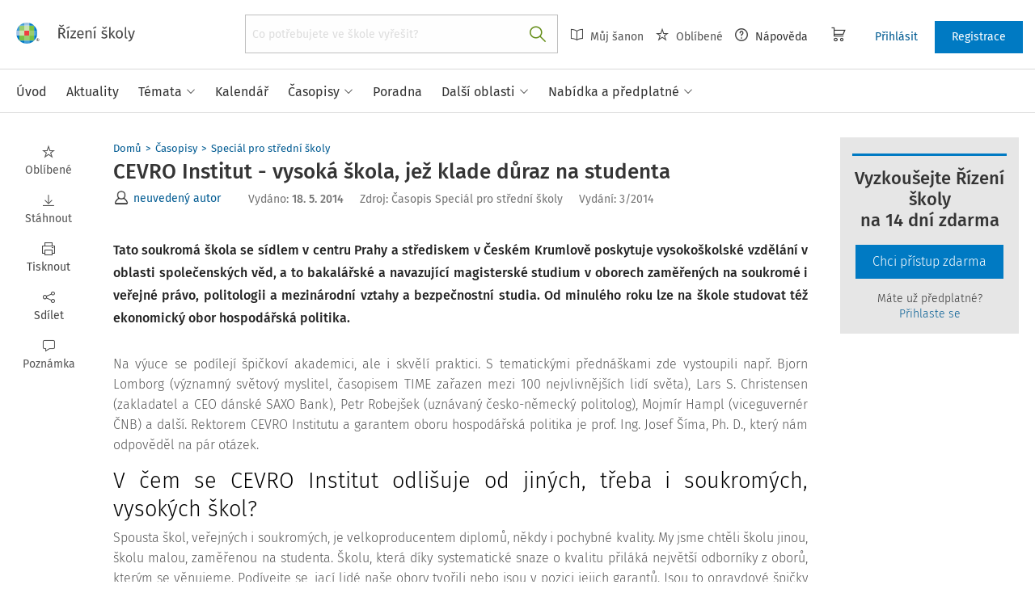

--- FILE ---
content_type: text/html; charset=utf-8
request_url: https://www.rizeniskoly.cz/casopisy/special-pro-stredni-skoly/cevro-institut-vysoka-skola-jez-klade-duraz-na-studenta.m-5272.html
body_size: 33634
content:
<!DOCTYPE html>
<html class="" lang="cs">
	<head>
		<meta charset="utf-8" />
<meta name="viewport" content="width=device-width, user-scalable=no, initial-scale=1.0, maximum-scale=1.0" />
<title>CEVRO Institut - vysoká škola, jež klade důraz na studenta</title>

<meta name="description" content="Tato soukromá škola se sídlem v centru Prahy a střediskem v Českém Krumlově poskytuje vysokoškolské vzdělání v oblasti společenských věd, a to bakalářské a navazující magisterské studium v oborech zaměřených na soukromé i veřejné právo, politologii a mezinárodní vztahy a bezpečnostní studia." data-react-helmet="true" />
<meta name="keywords" content="SŠ 3/2014" data-react-helmet="true" />
<meta name="generator" content="Cream CMS, www.cream.sk">

<link rel="canonical" href="https://www.rizeniskoly.cz/casopisy/special-pro-stredni-skoly/cevro-institut-vysoka-skola-jez-klade-duraz-na-studenta.m-5272.html" data-react-helmet="true" />
<meta name="robots" content="index, follow" data-react-helmet="true" />

<meta property="og:title" content="CEVRO Institut - vysoká škola, jež klade důraz na studenta" data-react-helmet="true" />
<meta property="og:type" content="article" data-react-helmet="true" />
<meta property="og:url" content="https://www.rizeniskoly.cz/casopisy/special-pro-stredni-skoly/cevro-institut-vysoka-skola-jez-klade-duraz-na-studenta.m-5272.html" data-react-helmet="true" />
<meta property="og:site_name" content="Řízení školy | Mentor pro vaši ředitelnu" />
<meta property="og:description" content="Tato soukromá škola se sídlem v centru Prahy a střediskem v Českém Krumlově poskytuje vysokoškolské vzdělání v oblasti společenských věd, a to bakalářské a navazující magisterské studium v oborech zaměřených na soukromé i veřejné právo, politologii a mezinárodní vztahy a bezpečnostní studia." data-react-helmet="true" />
<meta property="og:image" content="https://www.rizeniskoly.cz/img/og/rizeni_skoly-1200x630.jpg" data-react-helmet="true" />
<meta property="default_og_image" content="https://www.rizeniskoly.cz/img/og/rizeni_skoly-1200x630.jpg" id="meta_default_og_image" />


<script src="/js/datalayer_buffer.js?v=2.2.5" data-cmp-ab="2" ></script>

	<script type="text/javascript" data-cmp-ab="1" src="https://cdn.consentmanager.net/delivery/autoblocking/a5e0a9d93113b.js" data-cmp-host="a.delivery.consentmanager.net" data-cmp-cdn="cdn.consentmanager.net" data-cmp-codesrc="0"></script>

					<script>
						if( ! Array.isArray( window.dataLayer ) )
			{
				window.dataLayer = [];
			}				
			
			function gtag(){
				window.dataLayer.push(arguments);
			}

					</script>
		<!-- Google Tag Manager -->
		<script data-cmp-ab="1">(function(w,d,s,l,i){w[l]=w[l]||[];w[l].push({'gtm.start':
		new Date().getTime(),event:'gtm.js'});var f=d.getElementsByTagName(s)[0],
		j=d.createElement(s),dl=l!='dataLayer'?'&l='+l:'';j.async=true;j.src=
		'https://www.googletagmanager.com/gtm.js?id='+i+dl; j.setAttribute('data-cmp-ab', '1'); f.parentNode.insertBefore(j,f);
		})(window,document,'script','dataLayer','GTM-TJ649VF');</script>
		<!-- End Google Tag Manager -->

	
<link rel="shortcut icon" href="/favicon.ico" />

		<link rel="stylesheet" href="/css/app_risko.css?v=2.2.5" />
	<link rel="stylesheet" href="/css/aspi.css?v=2.2.5" />
	<link rel="stylesheet" href="/css/old-dauc.css?v=2.2.5" />
		

	<!-- All Fira-Sans variations -->
	<link rel="stylesheet" href="https://cdn.wolterskluwer.io/wk/fundamentals/1.x.x/typography/fira-sans/all.min.css" />



<link rel="preload" href="/js/cml_window.js?v=2.2.5" as="script">

		
	
	<link rel="stylesheet" href="https://maxcdn.bootstrapcdn.com/font-awesome/4.4.0/css/font-awesome.min.css">
	<link rel="stylesheet" href="/css/print.css?v=2.2.5" type="text/css" media="print" >



		<link rel="preload" href="https://static.cream.sk/rizeniskoly.cz/webroots/www/content/react_build/application_production_risko.js?v=2.2.5" as="script" >
	

	</head>
	<body>			
		<noscript><iframe src="https://www.googletagmanager.com/ns.html?id=GTM-TJ649VF" height="0" width="0" style="display:none;visibility:hidden"></iframe></noscript>
			<div class="inner-wrap">
			<div id="main">
				<header class="site-header" id="head">
	<div class="site-header__scroll-progress" id="site-header__scroll-progress"></div>
	<div class="site-header__top">
		<div class="site-header__inner-wrap">
			<div class="site-header__logo-wrap" id="cml_logo">
	<a href="/">
		<div class="logo logo--rs">
			Řízení školy online		</div> <img alt="" class="show-for-print logo-print" src="/img/logo-rs.png">
	</a>
</div><div class="site-header__search" id="cml_search_head">
			<div 
		class="search__form show-for-medium" 
		id="header-search" >
			<form>
				<div class="ac-component">
					<input 
					type="text" 
					autocomplete="off" 
					placeholder="" 
					class=" compact-search compact-search--has-advanced" 
					value=""
					>					
				</div>
				<button class="button" title="Vyhledat"><span class="icon-txt-search"></span></button>
			</form>
		</div>
	</div><div id="cml_person_box" >
	<div class="site-header__tools-wrap">
		<ul class="top-menu top-menu--extras">
			<li>
				<a href="javascript:void(0);" title="Můj Šanon" class="disabled" ><i class="icon-txt-book"></i> Můj Šanon</a>
			</li>
			<li>
				<a href="javascript:void(0);" title="Oblíbené" class="disabled"><i class="icon-txt-star"></i> Oblíbené</a>
			</li>
			<li>
				<a href="javascript:void(0);" title="Nápověda"><i class="icon-txt-question-o"></i> Nápověda</a>
			</li>
		</ul>
		<div class="header-cart">
			<a class="my-cart button header-cart__button" href="javascript:void(0);">
				<span class="icon-txt-cart"></span>
			</a>
		</div>
		<ul class="top-menu top-menu--user">
			
			
				<li>
					<a href="https://login.wolterskluwer.cz/auth/realms/nga/protocol/openid-connect/auth?scope=openid&client_id=nga-rizeniskoly-cz&redirect_uri=https%3A%2F%2Fwww.rizeniskoly.cz&response_type=code" class="button button--plain" title="Přihlásit" rel="nofollow">Přihlásit</a>
				</li>
				<li>
					<a href="https://login.wolterskluwer.cz/auth/realms/nga/protocol/openid-connect/registrations?scope=openid&client_id=nga-rizeniskoly-cz&redirect_uri=https%3A%2F%2Fwww.rizeniskoly.cz&response_type=code" class="button" title="Registrace" rel="nofollow">Registrace</a>
				</li>
			
					</ul>
	</div>
</div>

<span 
data-responsive-toggle="responsive-menu" 
class="show-for-minified-only" 
style="display: none;"
id="cml_offcanvas_menu_opener"
>
	<a 
	class="left-off-canvas-toggle head-menu-icon" 
	id="off-canvas-toggle" 
	href="javascript:void(0);" 
	aria-expanded="false" 
	aria-controls="cml_offcanvas"
	> 
		<span class="icon-txt-hamburger-2"></span> Menu
	</a>
</span>		</div>
	</div>	
	<div class="site-header__bottom">
		<div class="site-header__inner-wrap">
			<nav id="cml_main_menu" >
	
			<ul
			class="top-menu top-menu--main show-dropdowns-on-hover"
			>
				<li
	
	>
		<a 
	href="/"
	
	><span>Úvod</span></a></li><li
	
	>
		<a 
	href="/aktuality"
	
	><span>Aktuality</span></a></li><li
	class="has-custom-dropdown"
	>
		<a 
	href="/temata"
	
	><span>Témata<span class="icon-txt-arrow-line-down"></span></span></a><div 
		class="custom-dropdown rich-menu-wrap"
		>				
			<div class="rich-menu-in">
				<div
		class="rich-menu-column"
		><div>
		<h3><a
	href="/temata/bezpecnost"
	
	>Bezpečnost</a></h3>
			<ul
			
			>
				<li
				
				>
					<a 
				href="/temata/dozor-a-dohled-jako-soucast-boz"
				
				>Dozor a dohled jako součást BOZ</a></li><li
				
				>
					<a 
				href="/temata/ochrana-obyvatelstva-a-pozarni-prevence"
				
				>Ochrana obyvatelstva a požární prevence</a></li><li
				
				>
					<a 
				href="/temata/pracovni-a-skolni-urazy"
				
				>Pracovní a školní úrazy</a></li>
			</ul>
		</div><div>
		<h3><a
	href="/temata/ekonomika"
	
	>Ekonomika</a></h3>
			<ul
			
			>
				<li
				
				>
					<a 
				href="/temata/doplnkova-cinnost-skoly"
				
				>Doplňková činnost školy</a></li><li
				
				>
					<a 
				href="/temata/inventarizace"
				
				>Inventarizace</a></li><li
				
				>
					<a 
				href="/temata/odpovednost-skoly-za-skodu"
				
				>Odpovědnost školy za škodu</a></li><li
				
				>
					<a 
				href="/temata/reforma-financovani-regionalniho-skolstvi"
				
				>Reforma financování regionálního školství</a></li><li
				
				>
					<a 
				href="/temata/skola-jako-jedna-ze-smluvnich-stran-najemni-smlouvy"
				
				>Škola jako jedna ze smluvních stran nájemní smlouvy</a></li><li
				
				>
					<a 
				href="/temata/ucetni-zaverka"
				
				>Účetní závěrka</a></li><li
				
				>
					<a 
				href="/temata/ucetnictvi-financovani-rozpocet"
				
				>Účetnictví, financování, rozpočet</a></li><li
				
				>
					<a 
				href="/temata/verejne-zakazky"
				
				>Veřejné zakázky</a></li>
			</ul>
		</div>
		</div><div
		class="rich-menu-column"
		><div>
		<h3><a
	href="/temata/ict"
	
	>ICT</a></h3>
			<ul
			
			>
				<li
				
				>
					<a 
				href="/temata/bezpecnost-v-kyberprostoru"
				
				>Bezpečnost v kyberprostoru</a></li><li
				
				>
					<a 
				href="/temata/ict-koordinator-metodik"
				
				>ICT koordinátor/metodik</a></li><li
				
				>
					<a 
				href="/temata/ict-spravce"
				
				>ICT správce</a></li><li
				
				>
					<a 
				href="/temata/ict-ve-skole"
				
				>ICT ve škole</a></li>
			</ul>
		</div><div>
		<h3><a
	href="/temata/organizace-skoly"
	
	>Organizace školy</a></h3>
			<ul
			
			>
				<li
				
				>
					<a 
				href="/temata/hodnoceni-skoly"
				
				>Hodnocení školy</a></li><li
				
				>
					<a 
				href="/temata/maturitni-zaverecna-zkouska-absolutorium"
				
				>Maturitní/závěrečná zkouška/absolutorium</a></li><li
				
				>
					<a 
				href="/temata/metodicke-organy-skoly"
				
				>Metodické orgány školy</a></li><li
				
				>
					<a 
				href="/temata/organizace-skolniho-roku"
				
				>Organizace školního roku</a></li><li
				
				>
					<a 
				href="/temata/organizacni-struktura-skol"
				
				>Organizační struktura škol</a></li><li
				
				>
					<a 
				href="/temata/porady-ve-skole"
				
				>Porady ve škole</a></li><li
				
				>
					<a 
				href="/temata/skolni-druzina"
				
				>Školní družina</a></li><li
				
				>
					<a 
				href="/temata/skolni-rad"
				
				>Školní řád</a></li><li
				
				>
					<a 
				href="/temata/skolni-stravovani"
				
				>Školní stravování</a></li><li
				
				>
					<a 
				href="/temata/skolska-rada"
				
				>Školská rada</a></li><li
				
				>
					<a 
				href="/temata/vyjezdy-mimo-skolu"
				
				>Výjezdy mimo školu</a></li><li
				
				>
					<a 
				href="/temata/vzdelavaci-programy"
				
				>Vzdělávací programy</a></li><li
				
				>
					<a 
				href="/temata/zajmove-vzdelavani"
				
				>Zájmové vzdělávání</a></li><li
				
				>
					<a 
				href="/temata/zapis-do-prvniho-rocniku"
				
				>Zápis do prvního ročníku</a></li>
			</ul>
		</div>
		</div><div
		class="rich-menu-column"
		><div>
		<h3><a
	href="/temata/legislativa"
	
	>Legislativa</a></h3>
			<ul
			
			>
				<li
				
				>
					<a 
				href="/temata/ceska-skolni-inspekce"
				
				>Česká školní inspekce</a></li><li
				
				>
					<a 
				href="/temata/datove-schranky"
				
				>Datové schránky</a></li><li
				
				>
					<a 
				href="/temata/legislativni-zmeny"
				
				>Legislativní změny</a></li><li
				
				>
					<a 
				href="/temata/mimoradna-opatreni"
				
				>Mimořádná opatření</a></li><li
				
				>
					<a 
				href="/temata/ochrana-osobnosti-a-osobnich-udaju"
				
				>Ochrana osobnosti a osobních údajů</a></li><li
				
				>
					<a 
				href="/temata/prava-a-povinnosti-skoly"
				
				>Práva a povinnosti školy</a></li><li
				
				>
					<a 
				href="/temata/rejstrik-skol-a-skolskych-zarizeni"
				
				>Rejstřík škol a školských zařízení</a></li><li
				
				>
					<a 
				href="/temata/smernice"
				
				>Směrnice</a></li><li
				
				>
					<a 
				href="/temata/spisova-sluzba"
				
				>Spisová služba</a></li><li
				
				>
					<a 
				href="/temata/spravni-rizeni-v-ms"
				
				>Správní řízení v MŠ</a></li><li
				
				>
					<a 
				href="/temata/spravni-rizeni-v-ss"
				
				>Správní řízení v SŠ</a></li><li
				
				>
					<a 
				href="/temata/spravni-rizeni-v-zs"
				
				>Správní řízení v ZŠ</a></li>
			</ul>
		</div><div>
		<h3><a
	href="/temata/pedagogicky-proces"
	
	>Pedagogický proces</a></h3>
			<ul
			
			>
				<li
				
				>
					<a 
				href="/temata/evvo-ve-skole"
				
				>EVVO ve škole</a></li><li
				
				>
					<a 
				href="/temata/komunikace-se-zakonnymi-zastupci-zaka"
				
				>Komunikace se zákonnými zástupci žáka</a></li><li
				
				>
					<a 
				href="/temata/pedagogicke-vedeni"
				
				>Pedagogické vedení</a></li><li
				
				>
					<a 
				href="/temata/planovani-a-kontrola-ped-procesu"
				
				>Plánování a kontrola ped. procesu</a></li>
			</ul>
		</div><div>
		<h3><a
	href="/temata/skolni-poradenske-pracoviste"
	
	>Školní poradenské pracoviště</a></h3>
			<ul
			
			>
				<li
				
				>
					<a 
				href="/temata/asistent-pedagoga"
				
				>Asistent pedagoga</a></li><li
				
				>
					<a 
				href="/temata/ivp"
				
				>IVP</a></li><li
				
				>
					<a 
				href="/temata/nahradni-vychova"
				
				>Náhradní výchova</a></li><li
				
				>
					<a 
				href="/temata/podpora-zaku-s-nadanim"
				
				>Podpora žáků s nadáním</a></li><li
				
				>
					<a 
				href="/temata/podpurna-opatreni"
				
				>Podpůrná opatření</a></li><li
				
				>
					<a 
				href="/temata/preventivni-pece"
				
				>Preventivní péče</a></li><li
				
				>
					<a 
				href="/temata/primarni-prevence-rizikoveho-chovani"
				
				>Primární prevence rizikového chování</a></li><li
				
				>
					<a 
				href="/temata/skolni-psycholog"
				
				>Školní psycholog</a></li><li
				
				>
					<a 
				href="/temata/specialni-pedagog"
				
				>Speciální pedagog</a></li><li
				
				>
					<a 
				href="/temata/vychovna-opatreni"
				
				>Výchovná opatření</a></li><li
				
				>
					<a 
				href="/temata/vychovny-poradce"
				
				>Výchovný poradce</a></li><li
				
				>
					<a 
				href="/temata/zaci-cizinci"
				
				>Žáci-cizinci</a></li>
			</ul>
		</div>
		</div><div
		class="rich-menu-column"
		><div>
		<h3><a
	href="/temata/personalistika"
	
	>Personalistika</a></h3>
			<ul
			
			>
				<li
				
				>
					<a 
				href="/temata/bezpecnost-a-ochrana-zdravi-pri-praci"
				
				>Bezpečnost a ochrana zdraví při práci</a></li><li
				
				>
					<a 
				href="/temata/cestovni-nahrady"
				
				>Cestovní náhrady</a></li><li
				
				>
					<a 
				href="/temata/dohody-o-pracich-konanych-mimo-pracovni-pomer"
				
				>Dohody o pracích konaných mimo pracovní poměr</a></li><li
				
				>
					<a 
				href="/temata/dovolena"
				
				>Dovolená</a></li><li
				
				>
					<a 
				href="/temata/fksp"
				
				>FKSP</a></li><li
				
				>
					<a 
				href="/temata/obsazovani-volnych-pracovnich-mist"
				
				>Obsazování volných pracovních míst</a></li><li
				
				>
					<a 
				href="/temata/odborna-kvalifikace-pedagogickych-pracovniku"
				
				>Odborná kvalifikace pedagogických pracovníků</a></li><li
				
				>
					<a 
				href="/temata/odborova-organizace"
				
				>Odborová organizace</a></li><li
				
				>
					<a 
				href="/temata/odmenovani-zamestnancu"
				
				>Odměňování zaměstnanců</a></li><li
				
				>
					<a 
				href="/temata/pece-o-zamestnance"
				
				>Péče o zaměstnance</a></li><li
				
				>
					<a 
				href="/temata/personalni-zajisteni-maturitni-zaverecne-zkousky"
				
				>Personální zajištění maturitní/závěrečné zkoušky</a></li><li
				
				>
					<a 
				href="/temata/povinnosti-pred-vznikem-pracovniho-pomeru"
				
				>Povinnosti před vznikem pracovního poměru</a></li><li
				
				>
					<a 
				href="/temata/pracovni-doba"
				
				>Pracovní doba</a></li><li
				
				>
					<a 
				href="/temata/rizeni-a-hodnoceni-pracovniho-vykonu"
				
				>Řízení a hodnocení pracovního výkonu</a></li><li
				
				>
					<a 
				href="/temata/skonceni-pracovniho-pomeru"
				
				>Skončení pracovního poměru</a></li><li
				
				>
					<a 
				href="/temata/vzdelavani-zamestnancu"
				
				>Vzdělávání zaměstnanců</a></li><li
				
				>
					<a 
				href="/temata/vznik-pracovniho-pomeru"
				
				>Vznik pracovního poměru</a></li>
			</ul>
		</div>
		</div>
			</div>
		</div></li><li
	
	>
		<a 
	href="/kalendar"
	
	><span>Kalendář</span></a></li><li
	
	>
		<a 
	href="/casopisy"
	
	><span>Časopisy</span></a></li><li
	
	>
		<a 
	href="/poradna"
	
	><span>Poradna</span></a></li><li
	class="has-custom-dropdown has-custom-dropdown--plain"
	>
		<a 
	href="/dalsi-oblasti"
	
	><span>Další oblasti<span class="icon-txt-arrow-line-down"></span></span></a><div 
		class="custom-dropdown custom-dropdown--plain"
		>				
			<div class="rich-menu-in">
				<div
		class="rich-menu-column"
		><div>
		<h3><a
	href="/legislativa"
	
	>Legislativa</a></h3></div>
		</div><div
		class="rich-menu-column"
		><div>
		<h3><a
	href="/pracovni-situace"
	
	>Pracovní situace</a></h3></div>
		</div><div
		class="rich-menu-column"
		><div>
		<h3><a
	href="/dokumenty?_filter_content_type_id=4"
	
	>Judikatura</a></h3></div>
		</div><div
		class="rich-menu-column"
		><div>
		<h3><a
	href="/dokumenty?_filter_content_type_id=22"
	
	>Komentáře k zákonům</a></h3></div>
		</div><div
		class="rich-menu-column"
		><div>
		<h3><a
	href="/chytre-checklisty"
	
	>Checklisty</a></h3></div>
		</div><div
		class="rich-menu-column"
		><div>
		<h3><a
	href="/metodicke-pokyny"
	
	>Metodické pokyny</a></h3></div>
		</div><div
		class="rich-menu-column"
		><div>
		<h3><a
	href="/vestniky"
	
	>Věstníky</a></h3></div>
		</div><div
		class="rich-menu-column"
		><div>
		<h3><a
	href="/csi"
	
	>ČŠI zprávy</a></h3></div>
		</div><div
		class="rich-menu-column"
		><div>
		<h3><a
	href="/vyzkumne-zpravy"
	
	>Výzkumné zprávy</a></h3></div>
		</div><div
		class="rich-menu-column"
		><div>
		<h3><a
	href="/ke-stazeni"
	
	>Ke stažení</a></h3></div>
		</div>
			</div>
		</div></li><li
	class="has-custom-dropdown has-custom-dropdown--plain"
	>
		<a 
	href="/nabidka"
	
	><span>Nabídka a předplatné<span class="icon-txt-arrow-line-down"></span></span></a><div 
		class="custom-dropdown custom-dropdown--plain"
		>				
			<div class="rich-menu-in">
				<div
		class="rich-menu-column"
		><div>
		<h3><a
	href="/predplatne-aplikace"
	
	>Webová aplikace</a></h3></div>
		</div><div
		class="rich-menu-column"
		><div>
		<h3><a
	href="/nabidka/predplatne-casopisu"
	
	>Časopisy</a></h3></div>
		</div><div
		class="rich-menu-column"
		><div>
		<h3><a
	href="/knihy"
	
	>Knihy</a></h3></div>
		</div><div
		class="rich-menu-column"
		><div>
		<h3><a
	href="/konference"
	
	>Konference</a></h3></div>
		</div><div
		class="rich-menu-column"
		><div>
		<h3><a
	href="/nase-dalsi-projekty"
	
	>Naše další projekty</a></h3></div>
		</div>
			</div>
		</div></li>
			</ul>
			
</nav>
<script type="text/defered_script" data-defered-script >
window.__cml_main_menu = [{"url":"\/","label":"\u00davod","target":null,"cfg":[]},{"url":"\/aktuality","label":"Aktuality","target":null,"cfg":[]},{"url":"\/temata","label":"T\u00e9mata","target":null,"cfg":{"type":"codelist_category","parent":"0","depth":"2","personalize_list_url":"1","personalize_child_list_url":"1"},"children":[{"url":"\/temata\/bezpecnost","label":"Bezpe\u010dnost","target":"","cfg":{"type":"codelist_category","parent":"1","depth":"1","sort":"sort*asc","reset_filter_tree":"1","group":"1","highlight_substr":"\/temata\/bezpecnost"},"children":[{"url":"\/temata\/dozor-a-dohled-jako-soucast-boz","label":"Dozor a dohled jako sou\u010d\u00e1st BOZ","target":"","cfg":{"reset_filter_tree":"1","highlight_substr":"\/temata\/dozor-a-dohled-jako-soucast-boz"}},{"url":"\/temata\/ochrana-obyvatelstva-a-pozarni-prevence","label":"Ochrana obyvatelstva a po\u017e\u00e1rn\u00ed prevence","target":"","cfg":{"reset_filter_tree":"1","highlight_substr":"\/temata\/ochrana-obyvatelstva-a-pozarni-prevence"}},{"url":"\/temata\/pracovni-a-skolni-urazy","label":"Pracovn\u00ed a \u0161koln\u00ed \u00farazy","target":"","cfg":{"reset_filter_tree":"1","highlight_substr":"\/temata\/pracovni-a-skolni-urazy"}}]},{"url":"\/temata\/ekonomika","label":"Ekonomika","target":"","cfg":{"type":"codelist_category","parent":"5","depth":"1","sort":"sort*asc","reset_filter_tree":"1","group":"1","highlight_substr":"\/temata\/ekonomika"},"children":[{"url":"\/temata\/doplnkova-cinnost-skoly","label":"Dopl\u0148kov\u00e1 \u010dinnost \u0161koly","target":"","cfg":{"reset_filter_tree":"1","highlight_substr":"\/temata\/doplnkova-cinnost-skoly"}},{"url":"\/temata\/inventarizace","label":"Inventarizace","target":"","cfg":{"reset_filter_tree":"1","highlight_substr":"\/temata\/inventarizace"}},{"url":"\/temata\/odpovednost-skoly-za-skodu","label":"Odpov\u011bdnost \u0161koly za \u0161kodu","target":"","cfg":{"reset_filter_tree":"1","highlight_substr":"\/temata\/odpovednost-skoly-za-skodu"}},{"url":"\/temata\/reforma-financovani-regionalniho-skolstvi","label":"Reforma financov\u00e1n\u00ed region\u00e1ln\u00edho \u0161kolstv\u00ed","target":"","cfg":{"reset_filter_tree":"1","highlight_substr":"\/temata\/reforma-financovani-regionalniho-skolstvi"}},{"url":"\/temata\/skola-jako-jedna-ze-smluvnich-stran-najemni-smlouvy","label":"\u0160kola jako jedna ze smluvn\u00edch stran n\u00e1jemn\u00ed smlouvy","target":"","cfg":{"reset_filter_tree":"1","highlight_substr":"\/temata\/skola-jako-jedna-ze-smluvnich-stran-najemni-smlouvy"}},{"url":"\/temata\/ucetni-zaverka","label":"\u00da\u010detn\u00ed z\u00e1v\u011brka","target":"","cfg":{"reset_filter_tree":"1","highlight_substr":"\/temata\/ucetni-zaverka"}},{"url":"\/temata\/ucetnictvi-financovani-rozpocet","label":"\u00da\u010detnictv\u00ed, financov\u00e1n\u00ed, rozpo\u010det","target":"","cfg":{"reset_filter_tree":"1","highlight_substr":"\/temata\/ucetnictvi-financovani-rozpocet"}},{"url":"\/temata\/verejne-zakazky","label":"Ve\u0159ejn\u00e9 zak\u00e1zky","target":"","cfg":{"reset_filter_tree":"1","highlight_substr":"\/temata\/verejne-zakazky"}}]},{"url":"\/temata\/ict","label":"ICT","target":"","cfg":{"type":"codelist_category","parent":"14","depth":"1","sort":"sort*asc","reset_filter_tree":"1","group":"2","highlight_substr":"\/temata\/ict"},"children":[{"url":"\/temata\/bezpecnost-v-kyberprostoru","label":"Bezpe\u010dnost v kyberprostoru","target":"","cfg":{"reset_filter_tree":"1","highlight_substr":"\/temata\/bezpecnost-v-kyberprostoru"}},{"url":"\/temata\/ict-koordinator-metodik","label":"ICT koordin\u00e1tor\/metodik","target":"","cfg":{"reset_filter_tree":"1","highlight_substr":"\/temata\/ict-koordinator-metodik"}},{"url":"\/temata\/ict-spravce","label":"ICT spr\u00e1vce","target":"","cfg":{"reset_filter_tree":"1","highlight_substr":"\/temata\/ict-spravce"}},{"url":"\/temata\/ict-ve-skole","label":"ICT ve \u0161kole","target":"","cfg":{"reset_filter_tree":"1","highlight_substr":"\/temata\/ict-ve-skole"}}]},{"url":"\/temata\/legislativa","label":"Legislativa","target":"","cfg":{"type":"codelist_category","parent":"19","depth":"1","sort":"sort*asc","reset_filter_tree":"1","highlight_substr":"\/temata\/legislativa"},"children":[{"url":"\/temata\/ceska-skolni-inspekce","label":"\u010cesk\u00e1 \u0161koln\u00ed inspekce","target":"","cfg":{"reset_filter_tree":"1","highlight_substr":"\/temata\/ceska-skolni-inspekce"}},{"url":"\/temata\/datove-schranky","label":"Datov\u00e9 schr\u00e1nky","target":"","cfg":{"reset_filter_tree":"1","highlight_substr":"\/temata\/datove-schranky"}},{"url":"\/temata\/legislativni-zmeny","label":"Legislativn\u00ed zm\u011bny","target":"","cfg":{"reset_filter_tree":"1","highlight_substr":"\/temata\/legislativni-zmeny"}},{"url":"\/temata\/mimoradna-opatreni","label":"Mimo\u0159\u00e1dn\u00e1 opat\u0159en\u00ed","target":"","cfg":{"reset_filter_tree":"1","highlight_substr":"\/temata\/mimoradna-opatreni"}},{"url":"\/temata\/ochrana-osobnosti-a-osobnich-udaju","label":"Ochrana osobnosti a osobn\u00edch \u00fadaj\u016f","target":"","cfg":{"reset_filter_tree":"1","highlight_substr":"\/temata\/ochrana-osobnosti-a-osobnich-udaju"}},{"url":"\/temata\/prava-a-povinnosti-skoly","label":"Pr\u00e1va a povinnosti \u0161koly","target":"","cfg":{"reset_filter_tree":"1","highlight_substr":"\/temata\/prava-a-povinnosti-skoly"}},{"url":"\/temata\/rejstrik-skol-a-skolskych-zarizeni","label":"Rejst\u0159\u00edk \u0161kol a \u0161kolsk\u00fdch za\u0159\u00edzen\u00ed","target":"","cfg":{"reset_filter_tree":"1","highlight_substr":"\/temata\/rejstrik-skol-a-skolskych-zarizeni"}},{"url":"\/temata\/smernice","label":"Sm\u011brnice","target":"","cfg":{"reset_filter_tree":"1","highlight_substr":"\/temata\/smernice"}},{"url":"\/temata\/spisova-sluzba","label":"Spisov\u00e1 slu\u017eba","target":"","cfg":{"reset_filter_tree":"1","highlight_substr":"\/temata\/spisova-sluzba"}},{"url":"\/temata\/spravni-rizeni-v-ms","label":"Spr\u00e1vn\u00ed \u0159\u00edzen\u00ed v M\u0160","target":"","cfg":{"reset_filter_tree":"1","highlight_substr":"\/temata\/spravni-rizeni-v-ms"}},{"url":"\/temata\/spravni-rizeni-v-ss","label":"Spr\u00e1vn\u00ed \u0159\u00edzen\u00ed v S\u0160","target":"","cfg":{"reset_filter_tree":"1","highlight_substr":"\/temata\/spravni-rizeni-v-ss"}},{"url":"\/temata\/spravni-rizeni-v-zs","label":"Spr\u00e1vn\u00ed \u0159\u00edzen\u00ed v Z\u0160","target":"","cfg":{"reset_filter_tree":"1","highlight_substr":"\/temata\/spravni-rizeni-v-zs"}}]},{"url":"\/temata\/organizace-skoly","label":"Organizace \u0161koly","target":"","cfg":{"type":"codelist_category","parent":"32","depth":"1","sort":"sort*asc","reset_filter_tree":"1","group":"2","highlight_substr":"\/temata\/organizace-skoly"},"children":[{"url":"\/temata\/hodnoceni-skoly","label":"Hodnocen\u00ed \u0161koly","target":"","cfg":{"reset_filter_tree":"1","highlight_substr":"\/temata\/hodnoceni-skoly"}},{"url":"\/temata\/maturitni-zaverecna-zkouska-absolutorium","label":"Maturitn\u00ed\/z\u00e1v\u011bre\u010dn\u00e1 zkou\u0161ka\/absolutorium","target":"","cfg":{"reset_filter_tree":"1","highlight_substr":"\/temata\/maturitni-zaverecna-zkouska-absolutorium"}},{"url":"\/temata\/metodicke-organy-skoly","label":"Metodick\u00e9 org\u00e1ny \u0161koly","target":"","cfg":{"reset_filter_tree":"1","highlight_substr":"\/temata\/metodicke-organy-skoly"}},{"url":"\/temata\/organizace-skolniho-roku","label":"Organizace \u0161koln\u00edho roku","target":"","cfg":{"reset_filter_tree":"1","highlight_substr":"\/temata\/organizace-skolniho-roku"}},{"url":"\/temata\/organizacni-struktura-skol","label":"Organiza\u010dn\u00ed struktura \u0161kol","target":"","cfg":{"reset_filter_tree":"1","highlight_substr":"\/temata\/organizacni-struktura-skol"}},{"url":"\/temata\/porady-ve-skole","label":"Porady ve \u0161kole","target":"","cfg":{"reset_filter_tree":"1","highlight_substr":"\/temata\/porady-ve-skole"}},{"url":"\/temata\/skolni-druzina","label":"\u0160koln\u00ed dru\u017eina","target":"","cfg":{"reset_filter_tree":"1","highlight_substr":"\/temata\/skolni-druzina"}},{"url":"\/temata\/skolni-rad","label":"\u0160koln\u00ed \u0159\u00e1d","target":"","cfg":{"reset_filter_tree":"1","highlight_substr":"\/temata\/skolni-rad"}},{"url":"\/temata\/skolni-stravovani","label":"\u0160koln\u00ed stravov\u00e1n\u00ed","target":"","cfg":{"reset_filter_tree":"1","highlight_substr":"\/temata\/skolni-stravovani"}},{"url":"\/temata\/skolska-rada","label":"\u0160kolsk\u00e1 rada","target":"","cfg":{"reset_filter_tree":"1","highlight_substr":"\/temata\/skolska-rada"}},{"url":"\/temata\/vyjezdy-mimo-skolu","label":"V\u00fdjezdy mimo \u0161kolu","target":"","cfg":{"reset_filter_tree":"1","highlight_substr":"\/temata\/vyjezdy-mimo-skolu"}},{"url":"\/temata\/vzdelavaci-programy","label":"Vzd\u011bl\u00e1vac\u00ed programy","target":"","cfg":{"reset_filter_tree":"1","highlight_substr":"\/temata\/vzdelavaci-programy"}},{"url":"\/temata\/zajmove-vzdelavani","label":"Z\u00e1jmov\u00e9 vzd\u011bl\u00e1v\u00e1n\u00ed","target":"","cfg":{"reset_filter_tree":"1","highlight_substr":"\/temata\/zajmove-vzdelavani"}},{"url":"\/temata\/zapis-do-prvniho-rocniku","label":"Z\u00e1pis do prvn\u00edho ro\u010dn\u00edku","target":"","cfg":{"reset_filter_tree":"1","highlight_substr":"\/temata\/zapis-do-prvniho-rocniku"}}]},{"url":"\/temata\/pedagogicky-proces","label":"Pedagogick\u00fd proces","target":"","cfg":{"type":"codelist_category","parent":"47","depth":"1","sort":"sort*asc","reset_filter_tree":"1","group":"3","highlight_substr":"\/temata\/pedagogicky-proces"},"children":[{"url":"\/temata\/evvo-ve-skole","label":"EVVO ve \u0161kole","target":"","cfg":{"reset_filter_tree":"1","highlight_substr":"\/temata\/evvo-ve-skole"}},{"url":"\/temata\/komunikace-se-zakonnymi-zastupci-zaka","label":"Komunikace se z\u00e1konn\u00fdmi z\u00e1stupci \u017e\u00e1ka","target":"","cfg":{"reset_filter_tree":"1","highlight_substr":"\/temata\/komunikace-se-zakonnymi-zastupci-zaka"}},{"url":"\/temata\/pedagogicke-vedeni","label":"Pedagogick\u00e9 veden\u00ed","target":"","cfg":{"reset_filter_tree":"1","highlight_substr":"\/temata\/pedagogicke-vedeni"}},{"url":"\/temata\/planovani-a-kontrola-ped-procesu","label":"Pl\u00e1nov\u00e1n\u00ed a kontrola ped. procesu","target":"","cfg":{"reset_filter_tree":"1","highlight_substr":"\/temata\/planovani-a-kontrola-ped-procesu"}}]},{"url":"\/temata\/personalistika","label":"Personalistika","target":"","cfg":{"type":"codelist_category","parent":"52","depth":"1","sort":"sort*asc","reset_filter_tree":"1","group":"4","highlight_substr":"\/temata\/personalistika"},"children":[{"url":"\/temata\/bezpecnost-a-ochrana-zdravi-pri-praci","label":"Bezpe\u010dnost a ochrana zdrav\u00ed p\u0159i pr\u00e1ci","target":"","cfg":{"reset_filter_tree":"1","highlight_substr":"\/temata\/bezpecnost-a-ochrana-zdravi-pri-praci"}},{"url":"\/temata\/cestovni-nahrady","label":"Cestovn\u00ed n\u00e1hrady","target":"","cfg":{"reset_filter_tree":"1","highlight_substr":"\/temata\/cestovni-nahrady"}},{"url":"\/temata\/dohody-o-pracich-konanych-mimo-pracovni-pomer","label":"Dohody o prac\u00edch konan\u00fdch mimo pracovn\u00ed pom\u011br","target":"","cfg":{"reset_filter_tree":"1","highlight_substr":"\/temata\/dohody-o-pracich-konanych-mimo-pracovni-pomer"}},{"url":"\/temata\/dovolena","label":"Dovolen\u00e1","target":"","cfg":{"reset_filter_tree":"1","highlight_substr":"\/temata\/dovolena"}},{"url":"\/temata\/fksp","label":"FKSP","target":"","cfg":{"reset_filter_tree":"1","highlight_substr":"\/temata\/fksp"}},{"url":"\/temata\/obsazovani-volnych-pracovnich-mist","label":"Obsazov\u00e1n\u00ed voln\u00fdch pracovn\u00edch m\u00edst","target":"","cfg":{"reset_filter_tree":"1","highlight_substr":"\/temata\/obsazovani-volnych-pracovnich-mist"}},{"url":"\/temata\/odborna-kvalifikace-pedagogickych-pracovniku","label":"Odborn\u00e1 kvalifikace pedagogick\u00fdch pracovn\u00edk\u016f","target":"","cfg":{"reset_filter_tree":"1","highlight_substr":"\/temata\/odborna-kvalifikace-pedagogickych-pracovniku"}},{"url":"\/temata\/odborova-organizace","label":"Odborov\u00e1 organizace","target":"","cfg":{"reset_filter_tree":"1","highlight_substr":"\/temata\/odborova-organizace"}},{"url":"\/temata\/odmenovani-zamestnancu","label":"Odm\u011b\u0148ov\u00e1n\u00ed zam\u011bstnanc\u016f","target":"","cfg":{"reset_filter_tree":"1","highlight_substr":"\/temata\/odmenovani-zamestnancu"}},{"url":"\/temata\/pece-o-zamestnance","label":"P\u00e9\u010de o zam\u011bstnance","target":"","cfg":{"reset_filter_tree":"1","highlight_substr":"\/temata\/pece-o-zamestnance"}},{"url":"\/temata\/personalni-zajisteni-maturitni-zaverecne-zkousky","label":"Person\u00e1ln\u00ed zaji\u0161t\u011bn\u00ed maturitn\u00ed\/z\u00e1v\u011bre\u010dn\u00e9 zkou\u0161ky","target":"","cfg":{"reset_filter_tree":"1","highlight_substr":"\/temata\/personalni-zajisteni-maturitni-zaverecne-zkousky"}},{"url":"\/temata\/povinnosti-pred-vznikem-pracovniho-pomeru","label":"Povinnosti p\u0159ed vznikem pracovn\u00edho pom\u011bru","target":"","cfg":{"reset_filter_tree":"1","highlight_substr":"\/temata\/povinnosti-pred-vznikem-pracovniho-pomeru"}},{"url":"\/temata\/pracovni-doba","label":"Pracovn\u00ed doba","target":"","cfg":{"reset_filter_tree":"1","highlight_substr":"\/temata\/pracovni-doba"}},{"url":"\/temata\/rizeni-a-hodnoceni-pracovniho-vykonu","label":"\u0158\u00edzen\u00ed a hodnocen\u00ed pracovn\u00edho v\u00fdkonu","target":"","cfg":{"reset_filter_tree":"1","highlight_substr":"\/temata\/rizeni-a-hodnoceni-pracovniho-vykonu"}},{"url":"\/temata\/skonceni-pracovniho-pomeru","label":"Skon\u010den\u00ed pracovn\u00edho pom\u011bru","target":"","cfg":{"reset_filter_tree":"1","highlight_substr":"\/temata\/skonceni-pracovniho-pomeru"}},{"url":"\/temata\/vzdelavani-zamestnancu","label":"Vzd\u011bl\u00e1v\u00e1n\u00ed zam\u011bstnanc\u016f","target":"","cfg":{"reset_filter_tree":"1","highlight_substr":"\/temata\/vzdelavani-zamestnancu"}},{"url":"\/temata\/vznik-pracovniho-pomeru","label":"Vznik pracovn\u00edho pom\u011bru","target":"","cfg":{"reset_filter_tree":"1","highlight_substr":"\/temata\/vznik-pracovniho-pomeru"}}]},{"url":"\/temata\/skolni-poradenske-pracoviste","label":"\u0160koln\u00ed poradensk\u00e9 pracovi\u0161t\u011b","target":"","cfg":{"type":"codelist_category","parent":"70","depth":"1","sort":"sort*asc","reset_filter_tree":"1","group":"3","highlight_substr":"\/temata\/skolni-poradenske-pracoviste"},"children":[{"url":"\/temata\/asistent-pedagoga","label":"Asistent pedagoga","target":"","cfg":{"reset_filter_tree":"1","highlight_substr":"\/temata\/asistent-pedagoga"}},{"url":"\/temata\/ivp","label":"IVP","target":"","cfg":{"reset_filter_tree":"1","highlight_substr":"\/temata\/ivp"}},{"url":"\/temata\/nahradni-vychova","label":"N\u00e1hradn\u00ed v\u00fdchova","target":"","cfg":{"reset_filter_tree":"1","highlight_substr":"\/temata\/nahradni-vychova"}},{"url":"\/temata\/podpora-zaku-s-nadanim","label":"Podpora \u017e\u00e1k\u016f s nad\u00e1n\u00edm","target":"","cfg":{"reset_filter_tree":"1","highlight_substr":"\/temata\/podpora-zaku-s-nadanim"}},{"url":"\/temata\/podpurna-opatreni","label":"Podp\u016frn\u00e1 opat\u0159en\u00ed","target":"","cfg":{"reset_filter_tree":"1","highlight_substr":"\/temata\/podpurna-opatreni"}},{"url":"\/temata\/preventivni-pece","label":"Preventivn\u00ed p\u00e9\u010de","target":"","cfg":{"reset_filter_tree":"1","highlight_substr":"\/temata\/preventivni-pece"}},{"url":"\/temata\/primarni-prevence-rizikoveho-chovani","label":"Prim\u00e1rn\u00ed prevence rizikov\u00e9ho chov\u00e1n\u00ed","target":"","cfg":{"reset_filter_tree":"1","highlight_substr":"\/temata\/primarni-prevence-rizikoveho-chovani"}},{"url":"\/temata\/skolni-psycholog","label":"\u0160koln\u00ed psycholog","target":"","cfg":{"reset_filter_tree":"1","highlight_substr":"\/temata\/skolni-psycholog"}},{"url":"\/temata\/specialni-pedagog","label":"Speci\u00e1ln\u00ed pedagog","target":"","cfg":{"reset_filter_tree":"1","highlight_substr":"\/temata\/specialni-pedagog"}},{"url":"\/temata\/vychovna-opatreni","label":"V\u00fdchovn\u00e1 opat\u0159en\u00ed","target":"","cfg":{"reset_filter_tree":"1","highlight_substr":"\/temata\/vychovna-opatreni"}},{"url":"\/temata\/vychovny-poradce","label":"V\u00fdchovn\u00fd poradce","target":"","cfg":{"reset_filter_tree":"1","highlight_substr":"\/temata\/vychovny-poradce"}},{"url":"\/temata\/zaci-cizinci","label":"\u017d\u00e1ci-cizinci","target":"","cfg":{"reset_filter_tree":"1","highlight_substr":"\/temata\/zaci-cizinci"}}]}]},{"url":"\/kalendar","label":"Kalend\u00e1\u0159","target":null,"cfg":{"personalize_list_url":"1"}},{"url":"\/casopisy","label":"\u010casopisy","target":null,"cfg":{"richmenu_app":"magazine_last_issue"}},{"url":"\/poradna","label":"Poradna","target":null,"cfg":{"personalize_list_url":"1"}},{"url":"\/dalsi-oblasti","label":"Dal\u0161\u00ed oblasti","target":null,"cfg":{"li_class":"has-custom-dropdown--plain"},"children":[{"url":"\/legislativa","label":"Legislativa","target":null,"cfg":[]},{"url":"\/pracovni-situace","label":"Pracovn\u00ed situace","target":null,"cfg":{"personalize_list_url":"1"}},{"url":"\/dokumenty?_filter_content_type_id=4","label":"Judikatura","target":null,"cfg":[]},{"url":"\/dokumenty?_filter_content_type_id=22","label":"Koment\u00e1\u0159e k z\u00e1kon\u016fm","target":null,"cfg":[]},{"url":"\/chytre-checklisty","label":"Checklisty","target":null,"cfg":[]},{"url":"\/metodicke-pokyny","label":"Metodick\u00e9 pokyny","target":null,"cfg":{"personalize_list_url":"1"}},{"url":"\/vestniky","label":"V\u011bstn\u00edky","target":null,"cfg":{"personalize_list_url":"1"}},{"url":"\/csi","label":"\u010c\u0160I zpr\u00e1vy","target":null,"cfg":{"personalize_list_url":"1"}},{"url":"\/vyzkumne-zpravy","label":"V\u00fdzkumn\u00e9 zpr\u00e1vy","target":null,"cfg":{"personalize_list_url":"1"}},{"url":"\/ke-stazeni","label":"Ke sta\u017een\u00ed","target":null,"cfg":{"personalize_list_url":"1"}}]},{"url":"\/nabidka","label":"Nab\u00eddka a p\u0159edplatn\u00e9","target":null,"cfg":{"li_class":"has-custom-dropdown--plain"},"children":[{"url":"\/predplatne-aplikace","label":"Webov\u00e1 aplikace","target":null,"cfg":[]},{"url":"\/nabidka\/predplatne-casopisu","label":"\u010casopisy","target":null,"cfg":[]},{"url":"\/knihy","label":"Knihy","target":null,"cfg":[]},{"url":"\/konference","label":"Konference","target":null,"cfg":[]},{"url":"\/nase-dalsi-projekty","label":"Na\u0161e dal\u0161\u00ed projekty","target":null,"cfg":[]}]}];
</script>		</div>
	</div>
</header>				<div class="custom-offcanvas" id="cml_offcanvas" >
					<script type="text/defered_script" data-defered-script >
window.__cml_offcanvas_menu = [{"url":"\/aktuality","label":"Aktuality","target":null,"cfg":[]},{"url":"\/temata","label":"T\u00e9mata","target":null,"cfg":{"type":"codelist_category","parent":"0","depth":"2","personalize_list_url":"1","personalize_child_list_url":"1"},"children":[{"url":"\/temata\/bezpecnost","label":"Bezpe\u010dnost","target":"","cfg":{"type":"codelist_category","parent":"1","depth":"1","sort":"sort*asc","reset_filter_tree":"1","group":"1","highlight_substr":"\/temata\/bezpecnost"},"children":[{"url":"\/temata\/dozor-a-dohled-jako-soucast-boz","label":"Dozor a dohled jako sou\u010d\u00e1st BOZ","target":"","cfg":{"reset_filter_tree":"1","highlight_substr":"\/temata\/dozor-a-dohled-jako-soucast-boz"}},{"url":"\/temata\/ochrana-obyvatelstva-a-pozarni-prevence","label":"Ochrana obyvatelstva a po\u017e\u00e1rn\u00ed prevence","target":"","cfg":{"reset_filter_tree":"1","highlight_substr":"\/temata\/ochrana-obyvatelstva-a-pozarni-prevence"}},{"url":"\/temata\/pracovni-a-skolni-urazy","label":"Pracovn\u00ed a \u0161koln\u00ed \u00farazy","target":"","cfg":{"reset_filter_tree":"1","highlight_substr":"\/temata\/pracovni-a-skolni-urazy"}}]},{"url":"\/temata\/ekonomika","label":"Ekonomika","target":"","cfg":{"type":"codelist_category","parent":"5","depth":"1","sort":"sort*asc","reset_filter_tree":"1","group":"1","highlight_substr":"\/temata\/ekonomika"},"children":[{"url":"\/temata\/doplnkova-cinnost-skoly","label":"Dopl\u0148kov\u00e1 \u010dinnost \u0161koly","target":"","cfg":{"reset_filter_tree":"1","highlight_substr":"\/temata\/doplnkova-cinnost-skoly"}},{"url":"\/temata\/inventarizace","label":"Inventarizace","target":"","cfg":{"reset_filter_tree":"1","highlight_substr":"\/temata\/inventarizace"}},{"url":"\/temata\/odpovednost-skoly-za-skodu","label":"Odpov\u011bdnost \u0161koly za \u0161kodu","target":"","cfg":{"reset_filter_tree":"1","highlight_substr":"\/temata\/odpovednost-skoly-za-skodu"}},{"url":"\/temata\/reforma-financovani-regionalniho-skolstvi","label":"Reforma financov\u00e1n\u00ed region\u00e1ln\u00edho \u0161kolstv\u00ed","target":"","cfg":{"reset_filter_tree":"1","highlight_substr":"\/temata\/reforma-financovani-regionalniho-skolstvi"}},{"url":"\/temata\/skola-jako-jedna-ze-smluvnich-stran-najemni-smlouvy","label":"\u0160kola jako jedna ze smluvn\u00edch stran n\u00e1jemn\u00ed smlouvy","target":"","cfg":{"reset_filter_tree":"1","highlight_substr":"\/temata\/skola-jako-jedna-ze-smluvnich-stran-najemni-smlouvy"}},{"url":"\/temata\/ucetni-zaverka","label":"\u00da\u010detn\u00ed z\u00e1v\u011brka","target":"","cfg":{"reset_filter_tree":"1","highlight_substr":"\/temata\/ucetni-zaverka"}},{"url":"\/temata\/ucetnictvi-financovani-rozpocet","label":"\u00da\u010detnictv\u00ed, financov\u00e1n\u00ed, rozpo\u010det","target":"","cfg":{"reset_filter_tree":"1","highlight_substr":"\/temata\/ucetnictvi-financovani-rozpocet"}},{"url":"\/temata\/verejne-zakazky","label":"Ve\u0159ejn\u00e9 zak\u00e1zky","target":"","cfg":{"reset_filter_tree":"1","highlight_substr":"\/temata\/verejne-zakazky"}}]},{"url":"\/temata\/ict","label":"ICT","target":"","cfg":{"type":"codelist_category","parent":"14","depth":"1","sort":"sort*asc","reset_filter_tree":"1","group":"2","highlight_substr":"\/temata\/ict"},"children":[{"url":"\/temata\/bezpecnost-v-kyberprostoru","label":"Bezpe\u010dnost v kyberprostoru","target":"","cfg":{"reset_filter_tree":"1","highlight_substr":"\/temata\/bezpecnost-v-kyberprostoru"}},{"url":"\/temata\/ict-koordinator-metodik","label":"ICT koordin\u00e1tor\/metodik","target":"","cfg":{"reset_filter_tree":"1","highlight_substr":"\/temata\/ict-koordinator-metodik"}},{"url":"\/temata\/ict-spravce","label":"ICT spr\u00e1vce","target":"","cfg":{"reset_filter_tree":"1","highlight_substr":"\/temata\/ict-spravce"}},{"url":"\/temata\/ict-ve-skole","label":"ICT ve \u0161kole","target":"","cfg":{"reset_filter_tree":"1","highlight_substr":"\/temata\/ict-ve-skole"}}]},{"url":"\/temata\/legislativa","label":"Legislativa","target":"","cfg":{"type":"codelist_category","parent":"19","depth":"1","sort":"sort*asc","reset_filter_tree":"1","highlight_substr":"\/temata\/legislativa"},"children":[{"url":"\/temata\/ceska-skolni-inspekce","label":"\u010cesk\u00e1 \u0161koln\u00ed inspekce","target":"","cfg":{"reset_filter_tree":"1","highlight_substr":"\/temata\/ceska-skolni-inspekce"}},{"url":"\/temata\/datove-schranky","label":"Datov\u00e9 schr\u00e1nky","target":"","cfg":{"reset_filter_tree":"1","highlight_substr":"\/temata\/datove-schranky"}},{"url":"\/temata\/legislativni-zmeny","label":"Legislativn\u00ed zm\u011bny","target":"","cfg":{"reset_filter_tree":"1","highlight_substr":"\/temata\/legislativni-zmeny"}},{"url":"\/temata\/mimoradna-opatreni","label":"Mimo\u0159\u00e1dn\u00e1 opat\u0159en\u00ed","target":"","cfg":{"reset_filter_tree":"1","highlight_substr":"\/temata\/mimoradna-opatreni"}},{"url":"\/temata\/ochrana-osobnosti-a-osobnich-udaju","label":"Ochrana osobnosti a osobn\u00edch \u00fadaj\u016f","target":"","cfg":{"reset_filter_tree":"1","highlight_substr":"\/temata\/ochrana-osobnosti-a-osobnich-udaju"}},{"url":"\/temata\/prava-a-povinnosti-skoly","label":"Pr\u00e1va a povinnosti \u0161koly","target":"","cfg":{"reset_filter_tree":"1","highlight_substr":"\/temata\/prava-a-povinnosti-skoly"}},{"url":"\/temata\/rejstrik-skol-a-skolskych-zarizeni","label":"Rejst\u0159\u00edk \u0161kol a \u0161kolsk\u00fdch za\u0159\u00edzen\u00ed","target":"","cfg":{"reset_filter_tree":"1","highlight_substr":"\/temata\/rejstrik-skol-a-skolskych-zarizeni"}},{"url":"\/temata\/smernice","label":"Sm\u011brnice","target":"","cfg":{"reset_filter_tree":"1","highlight_substr":"\/temata\/smernice"}},{"url":"\/temata\/spisova-sluzba","label":"Spisov\u00e1 slu\u017eba","target":"","cfg":{"reset_filter_tree":"1","highlight_substr":"\/temata\/spisova-sluzba"}},{"url":"\/temata\/spravni-rizeni-v-ms","label":"Spr\u00e1vn\u00ed \u0159\u00edzen\u00ed v M\u0160","target":"","cfg":{"reset_filter_tree":"1","highlight_substr":"\/temata\/spravni-rizeni-v-ms"}},{"url":"\/temata\/spravni-rizeni-v-ss","label":"Spr\u00e1vn\u00ed \u0159\u00edzen\u00ed v S\u0160","target":"","cfg":{"reset_filter_tree":"1","highlight_substr":"\/temata\/spravni-rizeni-v-ss"}},{"url":"\/temata\/spravni-rizeni-v-zs","label":"Spr\u00e1vn\u00ed \u0159\u00edzen\u00ed v Z\u0160","target":"","cfg":{"reset_filter_tree":"1","highlight_substr":"\/temata\/spravni-rizeni-v-zs"}}]},{"url":"\/temata\/organizace-skoly","label":"Organizace \u0161koly","target":"","cfg":{"type":"codelist_category","parent":"32","depth":"1","sort":"sort*asc","reset_filter_tree":"1","group":"2","highlight_substr":"\/temata\/organizace-skoly"},"children":[{"url":"\/temata\/hodnoceni-skoly","label":"Hodnocen\u00ed \u0161koly","target":"","cfg":{"reset_filter_tree":"1","highlight_substr":"\/temata\/hodnoceni-skoly"}},{"url":"\/temata\/maturitni-zaverecna-zkouska-absolutorium","label":"Maturitn\u00ed\/z\u00e1v\u011bre\u010dn\u00e1 zkou\u0161ka\/absolutorium","target":"","cfg":{"reset_filter_tree":"1","highlight_substr":"\/temata\/maturitni-zaverecna-zkouska-absolutorium"}},{"url":"\/temata\/metodicke-organy-skoly","label":"Metodick\u00e9 org\u00e1ny \u0161koly","target":"","cfg":{"reset_filter_tree":"1","highlight_substr":"\/temata\/metodicke-organy-skoly"}},{"url":"\/temata\/organizace-skolniho-roku","label":"Organizace \u0161koln\u00edho roku","target":"","cfg":{"reset_filter_tree":"1","highlight_substr":"\/temata\/organizace-skolniho-roku"}},{"url":"\/temata\/organizacni-struktura-skol","label":"Organiza\u010dn\u00ed struktura \u0161kol","target":"","cfg":{"reset_filter_tree":"1","highlight_substr":"\/temata\/organizacni-struktura-skol"}},{"url":"\/temata\/porady-ve-skole","label":"Porady ve \u0161kole","target":"","cfg":{"reset_filter_tree":"1","highlight_substr":"\/temata\/porady-ve-skole"}},{"url":"\/temata\/skolni-druzina","label":"\u0160koln\u00ed dru\u017eina","target":"","cfg":{"reset_filter_tree":"1","highlight_substr":"\/temata\/skolni-druzina"}},{"url":"\/temata\/skolni-rad","label":"\u0160koln\u00ed \u0159\u00e1d","target":"","cfg":{"reset_filter_tree":"1","highlight_substr":"\/temata\/skolni-rad"}},{"url":"\/temata\/skolni-stravovani","label":"\u0160koln\u00ed stravov\u00e1n\u00ed","target":"","cfg":{"reset_filter_tree":"1","highlight_substr":"\/temata\/skolni-stravovani"}},{"url":"\/temata\/skolska-rada","label":"\u0160kolsk\u00e1 rada","target":"","cfg":{"reset_filter_tree":"1","highlight_substr":"\/temata\/skolska-rada"}},{"url":"\/temata\/vyjezdy-mimo-skolu","label":"V\u00fdjezdy mimo \u0161kolu","target":"","cfg":{"reset_filter_tree":"1","highlight_substr":"\/temata\/vyjezdy-mimo-skolu"}},{"url":"\/temata\/vzdelavaci-programy","label":"Vzd\u011bl\u00e1vac\u00ed programy","target":"","cfg":{"reset_filter_tree":"1","highlight_substr":"\/temata\/vzdelavaci-programy"}},{"url":"\/temata\/zajmove-vzdelavani","label":"Z\u00e1jmov\u00e9 vzd\u011bl\u00e1v\u00e1n\u00ed","target":"","cfg":{"reset_filter_tree":"1","highlight_substr":"\/temata\/zajmove-vzdelavani"}},{"url":"\/temata\/zapis-do-prvniho-rocniku","label":"Z\u00e1pis do prvn\u00edho ro\u010dn\u00edku","target":"","cfg":{"reset_filter_tree":"1","highlight_substr":"\/temata\/zapis-do-prvniho-rocniku"}}]},{"url":"\/temata\/pedagogicky-proces","label":"Pedagogick\u00fd proces","target":"","cfg":{"type":"codelist_category","parent":"47","depth":"1","sort":"sort*asc","reset_filter_tree":"1","group":"3","highlight_substr":"\/temata\/pedagogicky-proces"},"children":[{"url":"\/temata\/evvo-ve-skole","label":"EVVO ve \u0161kole","target":"","cfg":{"reset_filter_tree":"1","highlight_substr":"\/temata\/evvo-ve-skole"}},{"url":"\/temata\/komunikace-se-zakonnymi-zastupci-zaka","label":"Komunikace se z\u00e1konn\u00fdmi z\u00e1stupci \u017e\u00e1ka","target":"","cfg":{"reset_filter_tree":"1","highlight_substr":"\/temata\/komunikace-se-zakonnymi-zastupci-zaka"}},{"url":"\/temata\/pedagogicke-vedeni","label":"Pedagogick\u00e9 veden\u00ed","target":"","cfg":{"reset_filter_tree":"1","highlight_substr":"\/temata\/pedagogicke-vedeni"}},{"url":"\/temata\/planovani-a-kontrola-ped-procesu","label":"Pl\u00e1nov\u00e1n\u00ed a kontrola ped. procesu","target":"","cfg":{"reset_filter_tree":"1","highlight_substr":"\/temata\/planovani-a-kontrola-ped-procesu"}}]},{"url":"\/temata\/personalistika","label":"Personalistika","target":"","cfg":{"type":"codelist_category","parent":"52","depth":"1","sort":"sort*asc","reset_filter_tree":"1","group":"4","highlight_substr":"\/temata\/personalistika"},"children":[{"url":"\/temata\/bezpecnost-a-ochrana-zdravi-pri-praci","label":"Bezpe\u010dnost a ochrana zdrav\u00ed p\u0159i pr\u00e1ci","target":"","cfg":{"reset_filter_tree":"1","highlight_substr":"\/temata\/bezpecnost-a-ochrana-zdravi-pri-praci"}},{"url":"\/temata\/cestovni-nahrady","label":"Cestovn\u00ed n\u00e1hrady","target":"","cfg":{"reset_filter_tree":"1","highlight_substr":"\/temata\/cestovni-nahrady"}},{"url":"\/temata\/dohody-o-pracich-konanych-mimo-pracovni-pomer","label":"Dohody o prac\u00edch konan\u00fdch mimo pracovn\u00ed pom\u011br","target":"","cfg":{"reset_filter_tree":"1","highlight_substr":"\/temata\/dohody-o-pracich-konanych-mimo-pracovni-pomer"}},{"url":"\/temata\/dovolena","label":"Dovolen\u00e1","target":"","cfg":{"reset_filter_tree":"1","highlight_substr":"\/temata\/dovolena"}},{"url":"\/temata\/fksp","label":"FKSP","target":"","cfg":{"reset_filter_tree":"1","highlight_substr":"\/temata\/fksp"}},{"url":"\/temata\/obsazovani-volnych-pracovnich-mist","label":"Obsazov\u00e1n\u00ed voln\u00fdch pracovn\u00edch m\u00edst","target":"","cfg":{"reset_filter_tree":"1","highlight_substr":"\/temata\/obsazovani-volnych-pracovnich-mist"}},{"url":"\/temata\/odborna-kvalifikace-pedagogickych-pracovniku","label":"Odborn\u00e1 kvalifikace pedagogick\u00fdch pracovn\u00edk\u016f","target":"","cfg":{"reset_filter_tree":"1","highlight_substr":"\/temata\/odborna-kvalifikace-pedagogickych-pracovniku"}},{"url":"\/temata\/odborova-organizace","label":"Odborov\u00e1 organizace","target":"","cfg":{"reset_filter_tree":"1","highlight_substr":"\/temata\/odborova-organizace"}},{"url":"\/temata\/odmenovani-zamestnancu","label":"Odm\u011b\u0148ov\u00e1n\u00ed zam\u011bstnanc\u016f","target":"","cfg":{"reset_filter_tree":"1","highlight_substr":"\/temata\/odmenovani-zamestnancu"}},{"url":"\/temata\/pece-o-zamestnance","label":"P\u00e9\u010de o zam\u011bstnance","target":"","cfg":{"reset_filter_tree":"1","highlight_substr":"\/temata\/pece-o-zamestnance"}},{"url":"\/temata\/personalni-zajisteni-maturitni-zaverecne-zkousky","label":"Person\u00e1ln\u00ed zaji\u0161t\u011bn\u00ed maturitn\u00ed\/z\u00e1v\u011bre\u010dn\u00e9 zkou\u0161ky","target":"","cfg":{"reset_filter_tree":"1","highlight_substr":"\/temata\/personalni-zajisteni-maturitni-zaverecne-zkousky"}},{"url":"\/temata\/povinnosti-pred-vznikem-pracovniho-pomeru","label":"Povinnosti p\u0159ed vznikem pracovn\u00edho pom\u011bru","target":"","cfg":{"reset_filter_tree":"1","highlight_substr":"\/temata\/povinnosti-pred-vznikem-pracovniho-pomeru"}},{"url":"\/temata\/pracovni-doba","label":"Pracovn\u00ed doba","target":"","cfg":{"reset_filter_tree":"1","highlight_substr":"\/temata\/pracovni-doba"}},{"url":"\/temata\/rizeni-a-hodnoceni-pracovniho-vykonu","label":"\u0158\u00edzen\u00ed a hodnocen\u00ed pracovn\u00edho v\u00fdkonu","target":"","cfg":{"reset_filter_tree":"1","highlight_substr":"\/temata\/rizeni-a-hodnoceni-pracovniho-vykonu"}},{"url":"\/temata\/skonceni-pracovniho-pomeru","label":"Skon\u010den\u00ed pracovn\u00edho pom\u011bru","target":"","cfg":{"reset_filter_tree":"1","highlight_substr":"\/temata\/skonceni-pracovniho-pomeru"}},{"url":"\/temata\/vzdelavani-zamestnancu","label":"Vzd\u011bl\u00e1v\u00e1n\u00ed zam\u011bstnanc\u016f","target":"","cfg":{"reset_filter_tree":"1","highlight_substr":"\/temata\/vzdelavani-zamestnancu"}},{"url":"\/temata\/vznik-pracovniho-pomeru","label":"Vznik pracovn\u00edho pom\u011bru","target":"","cfg":{"reset_filter_tree":"1","highlight_substr":"\/temata\/vznik-pracovniho-pomeru"}}]},{"url":"\/temata\/skolni-poradenske-pracoviste","label":"\u0160koln\u00ed poradensk\u00e9 pracovi\u0161t\u011b","target":"","cfg":{"type":"codelist_category","parent":"70","depth":"1","sort":"sort*asc","reset_filter_tree":"1","group":"3","highlight_substr":"\/temata\/skolni-poradenske-pracoviste"},"children":[{"url":"\/temata\/asistent-pedagoga","label":"Asistent pedagoga","target":"","cfg":{"reset_filter_tree":"1","highlight_substr":"\/temata\/asistent-pedagoga"}},{"url":"\/temata\/ivp","label":"IVP","target":"","cfg":{"reset_filter_tree":"1","highlight_substr":"\/temata\/ivp"}},{"url":"\/temata\/nahradni-vychova","label":"N\u00e1hradn\u00ed v\u00fdchova","target":"","cfg":{"reset_filter_tree":"1","highlight_substr":"\/temata\/nahradni-vychova"}},{"url":"\/temata\/podpora-zaku-s-nadanim","label":"Podpora \u017e\u00e1k\u016f s nad\u00e1n\u00edm","target":"","cfg":{"reset_filter_tree":"1","highlight_substr":"\/temata\/podpora-zaku-s-nadanim"}},{"url":"\/temata\/podpurna-opatreni","label":"Podp\u016frn\u00e1 opat\u0159en\u00ed","target":"","cfg":{"reset_filter_tree":"1","highlight_substr":"\/temata\/podpurna-opatreni"}},{"url":"\/temata\/preventivni-pece","label":"Preventivn\u00ed p\u00e9\u010de","target":"","cfg":{"reset_filter_tree":"1","highlight_substr":"\/temata\/preventivni-pece"}},{"url":"\/temata\/primarni-prevence-rizikoveho-chovani","label":"Prim\u00e1rn\u00ed prevence rizikov\u00e9ho chov\u00e1n\u00ed","target":"","cfg":{"reset_filter_tree":"1","highlight_substr":"\/temata\/primarni-prevence-rizikoveho-chovani"}},{"url":"\/temata\/skolni-psycholog","label":"\u0160koln\u00ed psycholog","target":"","cfg":{"reset_filter_tree":"1","highlight_substr":"\/temata\/skolni-psycholog"}},{"url":"\/temata\/specialni-pedagog","label":"Speci\u00e1ln\u00ed pedagog","target":"","cfg":{"reset_filter_tree":"1","highlight_substr":"\/temata\/specialni-pedagog"}},{"url":"\/temata\/vychovna-opatreni","label":"V\u00fdchovn\u00e1 opat\u0159en\u00ed","target":"","cfg":{"reset_filter_tree":"1","highlight_substr":"\/temata\/vychovna-opatreni"}},{"url":"\/temata\/vychovny-poradce","label":"V\u00fdchovn\u00fd poradce","target":"","cfg":{"reset_filter_tree":"1","highlight_substr":"\/temata\/vychovny-poradce"}},{"url":"\/temata\/zaci-cizinci","label":"\u017d\u00e1ci-cizinci","target":"","cfg":{"reset_filter_tree":"1","highlight_substr":"\/temata\/zaci-cizinci"}}]}]},{"url":"\/kalendar","label":"Kalend\u00e1\u0159","target":null,"cfg":{"personalize_list_url":"1"}},{"url":"\/casopisy","label":"\u010casopisy","target":null,"cfg":[]},{"url":"\/poradna","label":"Poradna","target":null,"cfg":{"personalize_list_url":"1"}},{"url":null,"label":"Dal\u0161\u00ed oblasti","target":null,"cfg":[],"children":[{"url":"\/legislativa","label":"Legislativa","target":null,"cfg":{"group":"1"}},{"url":"\/pracovni-situace","label":"Pracovn\u00ed situace","target":null,"cfg":{"group":"1"}},{"url":"\/dokumenty?_filter_content_type_id=4","label":"Judikatura","target":null,"cfg":{"group":"1"}},{"url":"\/dokumenty?_filter_content_type_id=22","label":"Koment\u00e1\u0159e k z\u00e1kon\u016fm","target":null,"cfg":{"group":"1"}},{"url":"\/chytre-checklisty","label":"Checklisty","target":null,"cfg":[]},{"url":"\/metodicke-pokyny","label":"Metodick\u00e9 pokyny","target":null,"cfg":[]},{"url":"\/vestniky","label":"V\u011bstn\u00edky","target":null,"cfg":[]},{"url":"\/csi","label":"\u010c\u0160I zpr\u00e1vy","target":null,"cfg":[]},{"url":"\/vyzkumne-zpravy","label":"V\u00fdzkumn\u00e9 zpr\u00e1vy","target":null,"cfg":[]},{"url":"\/ke-stazeni","label":"Ke sta\u017een\u00ed","target":null,"cfg":[]}]},{"url":"\/nabidka","label":"Nab\u00eddka a p\u0159edplatn\u00e9","target":null,"cfg":[]}];
</script>	
				</div>	
				<!-- body -->
				<div class="body" id="body" >
					<div>
	<section
	class="header-section risko-3-cols-article-header"
	>
		<div class="row">
			<div class="small-12 columns">
				<ul 
class="breadcrumbs" 
><li ><a href="/" >Domů</a></li><li ><a href="/casopisy" >Časopisy</a></li><li class="current"><a href="/casopisy/special-pro-stredni-skoly" >Speciál pro střední školy</a></li></ul>			</div>
		</div>
		<div class="row">
			<div class="small-12 columns">
				<header class="content-header">
		<h1>CEVRO Institut - vysoká škola, jež klade důraz na studenta</h1>	
	<div class="props content-header__props">
		<div class="content-header__authors">
			<div class="list-item--person-2">
		<div class="l-item__img-wrap ">
			<a href="/dokumenty?_filter_magazine_author_id=199">
									<picture>
						<source type="image/webp" srcset="/img/blanks/person-blank-50.webp" />
						<img loading="lazy" src="/img/blanks/person-blank-50.png" width="25" height="26" alt="" />
					</picture>	
							
			</a>
		</div>
		<div class="l-item__txt-wrap">
			<div class="l-item__h">
				<h3>
					<a href="/dokumenty?_filter_magazine_author_id=199">neuvedený autor</a>
				</h3>
			</div>
		</div>
	</div>
	</div>					<div class="content-header__time-props" >
						<span>Vydáno: <time datetime="2014-05-19" ><b>19. 05. 2014</b></time></span>
								</div>
						</div>
</header>

			</div>
		</div>
	</section>
	<div class="row risko-3-cols-article">
		<div class="columns small-12 medium-3">
			
		</div>
		<div class="columns small-12 medium-7">

				

				
			<div class="article__body aspi_content" >
									
					<div class="perex perex--big" >
<p style="text-align: justify;"><strong>Tato soukromá škola se sídlem v centru Prahy a střediskem v Českém Krumlově poskytuje vysokoškolské vzdělání v oblasti společenských věd, a to bakalářské a navazující magisterské studium v oborech zaměřených na soukromé i veřejné právo, politologii a mezinárodní vztahy a bezpečnostní studia. Od minulého roku lze na škole studovat též ekonomický obor hospodářská politika.</strong></p></div>
	

										<section>
						<div><!--?aspi-ord ord="LI.CZ.47538.RIS"?-->
<div class="aspionline">
<div class="casopis">
<div class="clanek">
<div class="clanek-nazev">CEVRO Institut – vysoká škola, jež klade důraz na studenta</div>
<div class="clanek-autor"> </div>
<div class="clanek-text">
<div class="odstavec" style="text-align: justify;">Na výuce se podílejí špičkoví akademici, ale i skvělí praktici. S tematickými přednáškami zde vystoupili např. Bjorn Lomborg (významný světový myslitel, časopisem TIME zařazen mezi 100 nejvlivnějších lidí světa), Lars S. Christensen (zakladatel a CEO dánské SAXO Bank), Petr Robejšek (uznávaný česko-německý politolog), Mojmír Hampl (viceguvernér ČNB) a další. Rektorem CEVRO Institutu a garantem oboru hospodářská politika je prof. Ing. Josef Šíma, Ph. D., který nám odpověděl na pár otázek.</div>
<div class="nazev-1" style="text-align: justify;">V čem se CEVRO Institut odlišuje od jiných, třeba i soukromých, vysokých škol?</div>
<div class="odstavec" style="text-align: justify;">Spousta škol, veřejných i soukromých, je velkoproducentem diplomů, někdy i pochybné kvality. My jsme chtěli školu jinou, školu malou, zaměřenou na studenta. Školu, která díky systematické snaze o kvalitu přiláká největší odborníky z oborů, kterým se věnujeme. Podívejte se, jací lidé naše obory tvořili nebo jsou v pozici jejich garantů. Jsou to opravdové špičky svých disciplín. A další přední odborníci – tuzemští i zahraniční – k nám jezdí přednášet na semináře či vystupují v sérii veřejných přednášek CEVRO Institut Forum. Studenti tak mají neskutečnou příležitost dostat se do kontaktu s opravdu zajímavými a světově proslulými lidmi. Myslím si, že to je jediná cesta, jak obstát v konkurenci veřejných škol, poskytujících své služby zdarma. Čelíme v tomto sice poměrně neférové konkurenci, ale na druhou stranu tato situace vytváří velmi silnou motivaci, abychom budovali kvalitu a byli lepší než ostatní. Nepoužíváme ke své propagaci masové kampaně, ale pořádáme neustále kvalitní a zajímavé akce, konference a workshopy. Staráme se, aby se ve škole pořád něco dělo. Všichni sdílíme přesvědčení, že chceme-li udržet vysokou kvalitu, musíme zůstat školou malou, tedy nemít více než 1000 studentů.</div>
<div class="nazev-1" style="text-align: justify;">Lidé se mnohdy domnívají, že kdo si na soukromé škole zaplatí, ten má zaručeno, že dostuduje...</div>
<div class="odstavec" style="text-align: justify;">Tohle se dá nějaký čas praktikovat a některé instituce, jež si říkají školy – zdaleka nikoli pouze soukromé, se tak docela slušně živí, ale je to cesta do pekel: výsledkem je ztráta dobré pověsti a produkce bezcenných diplomů, které jejich držitelům nic dobrého nepřinesou. Personalisté, budoucí zaměstnavatelé už dnes chápou, že existuje rozdíl mezi kvalitním a nekvalitním vzděláním a že hranici netvoří skutečnost, zda je škola soukromá nebo veřejná; že je třeba se dívat, ze které fakulty má člověk diplom, z čeho má státní zkoušky, o čem psal diplomovou práci apod. Máte-li však, tak jako my, díky projektu malé kvalitní školy v pedagogickém sboru elitní osazenstvo, nikdo by nikdy neriskoval své jméno, aby se účastnil nějakého masového rozdávání diplomů. Diplom má váhu tehdy, když znalosti studenti získávají od skutečných odborníků. V tomto je naše síla. Soukromé vysoké školství je sice mladé, ale právě to nám nabízí šanci dělat věci jinak a atraktivněji.</div>
<div class="nazev-1" style="text-align: justify;">Kam by měla vaše škola dále směřovat a rozvíjet se?</div>
<div class="odstavec" style="text-align: justify;">Neměla by zásadně růst co do počtu studentů. Ale poroste kvalita studentů. Bude se prohlubovat mezinárodní povaha školy, přibude více zahraničních studentů i profesorů. Více našich studentů na partnerských školách v zahraničí.</div>
<div class="odstavec" style="text-align: justify;">Poroste též počet aktivit vykonávaných celým spektrem výzkumných a analytických center, jež na škole vznikla:</div>
<div class="odrazky-symboly" style="text-align: justify;">
<div class="odrazka">
<div class="odrazka-symbol"> </div>
<div class="odrazka-obsah">Centrum středoevropských studií, což je společné pracoviště s Masarykovým ústavem Akademie věd;</div>
</div>
<div class="odrazka">
<div class="odrazka-symbol"> </div>
<div class="odrazka-obsah">Centrum transatlantických vztahů,</div>
</div>
<div class="odrazka">
<div class="odrazka-symbol"> </div>
<div class="odrazka-obsah">Centrum bezpečnostních studií,</div>
</div>
<div class="odrazka">
<div class="odrazka-symbol"> </div>
<div class="odrazka-obsah">Centrum zdravotně-sociálních studií,</div>
</div>
<div class="odrazka">
<div class="odrazka-symbol"> </div>
<div class="odrazka-obsah">Centrum konfesního práva...</div>
</div>
</div>
<div class="odstavec" style="text-align: justify;">Jako malá škola můžeme být velmi flexibilní, zapojujeme studenty do aktivit při konzultantské činnosti, v rámci různých projektů na školu přijíždějí zajímaví lidé z celého světa, v tom chceme i dále pokračovat.</div>
<div class="nazev-1" style="text-align: justify;">Připravuje CEVRO Institut i nějaké akce pro středoškoláky a střední školy?</div>
<div class="odstavec" style="text-align: justify;">Naše vysoká škola pořádá takovýchto projektů celou řadu. Pro studenty organizujeme nejrůznější letní školy – pořádané přímo námi nebo ve spolupráci se zahraničními univerzitami a partnery, parlamentní simulace, workshopy či soutěže esejí. Také naši pedagogové navštěvují střední školy po celé republice s tematickými přednáškami z oblasti ekonomie, práva a společenských věd. Cílem všech těchto aktivit je poskytnout studentům znalosti, které využijí při studiu společenských věd na svých středních školách, případně při vstupu do vysokoškolského prostředí; a také jim zprostředkovat setkání se zajímavými osobnostmi, které na naší škole působí. Letos v létě také již druhým rokem pořádáme populárně-vzdělávací kurz určený ředitelům a učitelům středních škol. Projekt pořádaný ve spolupráci s časopisem Řízení školy by měl obsahovat praktické přednášky o právních vztazích mezi školou, žákem a rodičem či o tom, jak učit ožehavé téma, jakým je korupce. Součástí programu by ale měla být i odlehčenější témata – například komentovaná plavba za historií Karlova mostu.</div>
<div class="nazev-1" style="text-align: justify;">PROJEKTY VYSOKÉ ŠKOLY CEVRO INSTITUT PRO STŘEDOŠKOLÁKY</div>
<div class="nazev-3" style="text-align: justify;">Na týden vysokoškolákem (březen 2014)</div>
<div class="odstavec" style="text-align: justify;">Ve dnech 10.–14. března 2014 uspořádala vysoká škola CEVRO Institut již čtvrtý ročník unikátního vzdělávacího projektu, který studentům, zejména maturitních ročníků, umožnil vyzkoušet si na týden život studenta vysoké školy. Letošního ročníku se zúčastnila téměř padesátka studentů ze dvou desítek škol z celé České republiky.</div>
<div class="nazev-3" style="text-align: justify;">Soutěž studentských esejí na téma Svoboda a její nepřátelé (březen 2014)</div>
<div class="odstavec" style="text-align: justify;">V roce 2014 oslaví Česká republika a její občané 25. výročí pádu komunistického režimu, který znamenal návrat svobody a demokracie do českých zemí. Od té doby svět, Evropa i samotné Česko prošly vývojem, který dnes opět do popředí staví otázku budoucnosti svobody v jejích nejrůznějších podobách. Dnes a denně jsme v mnoha koutech světa svědky útoků na svobodu a práva jedinců i celých skupin. Nepřátel svobody je dnes stejně, ne-li více než před čtvrtstoletím. Nejlepší tři eseje vybrané porotou budou odměněny věcnými cenami v hodnotě 3 000, 5 000 a 10 000 Kč. Nejlepších 25 esejí pak bude publikováno formou tištěného i elektronického sborníku.</div>
<div class="nazev-3" style="text-align: justify;">Úřad není nuda! (duben 2014)</div>
<div class="odstavec" style="text-align: justify;">Jednodenní workshop, který byl určený zejména středním školám a VOŠ se zaměřením na veřejnou správu. Vystoupily zde vybrané osobnosti z řad pedagogů školy – např. bývalý ministr zahraničí Cyril Svoboda a advokát Tomáš Sokol. Účastníci se také mohli seznámit s protokolem a etiketou.</div>
<div class="nazev-3" style="text-align: justify;">Porozumění politice = Porozumění světu kolem nás (duben 2014)</div>
<div class="odstavec" style="text-align: justify;">Debata s úspěšnými absolventy oboru politologie. Vystoupí: Rey Koranteng (moderátor TV Nova), Petr Macinka (manažer, Institut Václava Klause), Radka Hrstková (PR manažerka), Luboš Šafránek (MV ČR, vedoucí Oddělení pobytu cizinců pro Prahu a Středočeský kraj). Moderují: Tomáš Pojar (prorektor CEVRO Institutu, diplomat a bývalý ředitel Člověka v tísni) a Danil Kunštát (vedoucí katedry politologie a mezinárodních vztahů na CEVRO Institutu, vědecký pracovník Sociologického ústavu AV ČR).</div>
<div class="nazev-3" style="text-align: justify;">Letní akademie moderní politiky, práva a ekonomie (18.–22. srpna 2014)</div>
<div class="odstavec" style="text-align: justify;">Tento unikátní vzdělávací projekt škola pravidelně pořádá v druhé polovině měsíce srpna za podpory Konrad-Adenauer-Stiftung. Speciální kurz je určen studentům a čerstvým absolventům gymnázií a dalších středních škol, kteří se věnují společenskovědní problematice. Kurz obsahuje například přednášky předních politologů a právníků a ekonomů, návštěvu Parlamentu ČR či filmové semináře.</div>
<div class="nazev-3" style="text-align: justify;">2014 International Summer School – Classical Liberalism in Philosophy, Economics and Politics</div>
<div class="odstavec" style="text-align: justify;">Již třetí ročník letní školy, jež je organizována ve spolupráci s Ohio University. Američtí i domácí profesoři přednáší a debatují se studenty z USA i střední Evropy.</div>
<div class="odstavec">
<div class="b" style="text-align: justify;">Více na <a href="http://www.cevroinstitut.cz/" target="_blank">www.cevroinstitut.cz</a></div>
</div>
</div>
</div>
</div>
</div></div>					</section>
					
							</div>
				
				
								
		</div>
		<div class="columns small-12 medium-2">
					</div>						
	</div>
</div>
	<script type="text/defered_script" data-defered-script >
	window.__cml_hydrate_data_document_item_magazine = {"item":{"id":"5272","category_id":"413","type":"0","author":"","source_url":"","source_label":"","f_public":"1","status":"1","f_ok":"1","f_highlight":"0","f_delete":"0","f_list":"1","f_menu":"0","f_virtual":"0","sort":"6","link_url":"","link_label":"","date":"1400450400","ctime":"1649242326","cuser_admin":null,"mtime":"1690802611","muser_admin":null,"f_symlink":"0","symlink_id":"5272","f_index":"1","serial_id":"0","section_id":"59","v1_author_id":"0","f_top_issue":"0","top_issue_sort":"0","f_top_title":"0","top_title_sort":"0","rating":"0","static_count_rating":"0","static_count_visit":"0","popularity":"0","f_free":"1","aspi_id":"47538","f_vydanie":"0","f_expertny_prispevok":"0","f_odborny_dohlad":"0","druh":"","rok":"","porc":"","f_parsed_aspi":"0","search_tag":"","magazine_id":"7","alias_url":null,"f_elastic_aspi":"0","f_no_homepage":"0","original_id":"5272","url":"\/casopisy\/special-pro-stredni-skoly\/cevro-institut-vysoka-skola-jez-klade-duraz-na-studenta.m-5272.html","section":[],"serial":[],"authors":[],"public_authors":[],"body_page_count":1,"body_pages":[],"all_blocks":{"perex":{"data":"<p style=\"text-align: justify;\"><strong>Tato soukrom\u00e1 \u0161kola se s\u00eddlem v centru Prahy a st\u0159ediskem v \u010cesk\u00e9m Krumlov\u011b poskytuje vysoko\u0161kolsk\u00e9 vzd\u011bl\u00e1n\u00ed v oblasti spole\u010densk\u00fdch v\u011bd, a to bakal\u00e1\u0159sk\u00e9 a navazuj\u00edc\u00ed magistersk\u00e9 studium v oborech zam\u011b\u0159en\u00fdch na soukrom\u00e9 i ve\u0159ejn\u00e9 pr\u00e1vo, politologii a mezin\u00e1rodn\u00ed vztahy a bezpe\u010dnostn\u00ed studia. Od minul\u00e9ho roku lze na \u0161kole studovat t\u00e9\u017e ekonomick\u00fd obor hospod\u00e1\u0159sk\u00e1 politika.<\/strong><\/p>","setup":null},"blocks":{"block_0":{"data":"<!--?aspi-ord ord=\"LI.CZ.47538.RIS\"?-->\n<div class=\"aspionline\">\n<div class=\"casopis\">\n<div class=\"clanek\">\n<div class=\"clanek-nazev\">CEVRO Institut \u2013 vysok\u00e1 \u0161kola, je\u017e klade d\u016fraz na studenta<\/div>\n<div class=\"clanek-autor\">\u00a0<\/div>\n<div class=\"clanek-text\">\n<div class=\"odstavec\" style=\"text-align: justify;\">Na v\u00fduce se pod\u00edlej\u00ed \u0161pi\u010dkov\u00ed akademici, ale i skv\u011bl\u00ed praktici. S tematick\u00fdmi p\u0159edn\u00e1\u0161kami zde vystoupili nap\u0159. Bjorn Lomborg (v\u00fdznamn\u00fd sv\u011btov\u00fd myslitel, \u010dasopisem TIME za\u0159azen mezi 100 nejvlivn\u011bj\u0161\u00edch lid\u00ed sv\u011bta), Lars S. Christensen (zakladatel a CEO d\u00e1nsk\u00e9 SAXO Bank), Petr Robej\u0161ek (uzn\u00e1van\u00fd \u010desko-n\u011bmeck\u00fd politolog), Mojm\u00edr Hampl (viceguvern\u00e9r \u010cNB) a dal\u0161\u00ed. Rektorem CEVRO Institutu a garantem oboru hospod\u00e1\u0159sk\u00e1 politika je prof. Ing. Josef \u0160\u00edma, Ph. D., kter\u00fd n\u00e1m odpov\u011bd\u011bl na p\u00e1r ot\u00e1zek.<\/div>\n<div class=\"nazev-1\" style=\"text-align: justify;\">V \u010dem se CEVRO Institut odli\u0161uje od jin\u00fdch, t\u0159eba i soukrom\u00fdch, vysok\u00fdch \u0161kol?<\/div>\n<div class=\"odstavec\" style=\"text-align: justify;\">Spousta \u0161kol, ve\u0159ejn\u00fdch i soukrom\u00fdch, je velkoproducentem diplom\u016f, n\u011bkdy i pochybn\u00e9 kvality. My jsme cht\u011bli \u0161kolu jinou, \u0161kolu malou, zam\u011b\u0159enou na studenta. \u0160kolu, kter\u00e1 d\u00edky systematick\u00e9 snaze o kvalitu p\u0159il\u00e1k\u00e1 nejv\u011bt\u0161\u00ed odborn\u00edky z obor\u016f, kter\u00fdm se v\u011bnujeme. Pod\u00edvejte se, jac\u00ed lid\u00e9 na\u0161e obory tvo\u0159ili nebo jsou v pozici jejich garant\u016f. Jsou to opravdov\u00e9 \u0161pi\u010dky sv\u00fdch discipl\u00edn. A dal\u0161\u00ed p\u0159edn\u00ed odborn\u00edci \u2013 tuzem\u0161t\u00ed i zahrani\u010dn\u00ed \u2013 k n\u00e1m jezd\u00ed p\u0159edn\u00e1\u0161et na semin\u00e1\u0159e \u010di vystupuj\u00ed v s\u00e9rii ve\u0159ejn\u00fdch p\u0159edn\u00e1\u0161ek CEVRO Institut Forum. Studenti tak maj\u00ed neskute\u010dnou p\u0159\u00edle\u017eitost dostat se do kontaktu s opravdu zaj\u00edmav\u00fdmi a sv\u011btov\u011b proslul\u00fdmi lidmi. Mysl\u00edm si, \u017ee to je jedin\u00e1 cesta, jak obst\u00e1t v konkurenci ve\u0159ejn\u00fdch \u0161kol, poskytuj\u00edc\u00edch sv\u00e9 slu\u017eby zdarma. \u010cel\u00edme v tomto sice pom\u011brn\u011b nef\u00e9rov\u00e9 konkurenci, ale na druhou stranu tato situace vytv\u00e1\u0159\u00ed velmi silnou motivaci, abychom budovali kvalitu a byli lep\u0161\u00ed ne\u017e ostatn\u00ed. Nepou\u017e\u00edv\u00e1me ke sv\u00e9 propagaci masov\u00e9 kampan\u011b, ale po\u0159\u00e1d\u00e1me neust\u00e1le kvalitn\u00ed a zaj\u00edmav\u00e9 akce, konference a workshopy. Star\u00e1me se, aby se ve \u0161kole po\u0159\u00e1d n\u011bco d\u011blo. V\u0161ichni sd\u00edl\u00edme p\u0159esv\u011bd\u010den\u00ed, \u017ee chceme-li udr\u017eet vysokou kvalitu, mus\u00edme z\u016fstat \u0161kolou malou, tedy nem\u00edt v\u00edce ne\u017e 1000 student\u016f.<\/div>\n<div class=\"nazev-1\" style=\"text-align: justify;\">Lid\u00e9 se mnohdy domn\u00edvaj\u00ed, \u017ee kdo si na soukrom\u00e9 \u0161kole zaplat\u00ed, ten m\u00e1 zaru\u010deno, \u017ee dostuduje...<\/div>\n<div class=\"odstavec\" style=\"text-align: justify;\">Tohle se d\u00e1 n\u011bjak\u00fd \u010das praktikovat a n\u011bkter\u00e9 instituce, je\u017e si \u0159\u00edkaj\u00ed \u0161koly \u2013 zdaleka nikoli pouze soukrom\u00e9, se tak docela slu\u0161n\u011b \u017eiv\u00ed, ale je to cesta do pekel: v\u00fdsledkem je ztr\u00e1ta dobr\u00e9 pov\u011bsti a produkce bezcenn\u00fdch diplom\u016f, kter\u00e9 jejich dr\u017eitel\u016fm nic dobr\u00e9ho nep\u0159inesou. Personalist\u00e9, budouc\u00ed zam\u011bstnavatel\u00e9 u\u017e dnes ch\u00e1pou, \u017ee existuje rozd\u00edl mezi kvalitn\u00edm a nekvalitn\u00edm vzd\u011bl\u00e1n\u00edm a \u017ee hranici netvo\u0159\u00ed skute\u010dnost, zda je \u0161kola soukrom\u00e1 nebo ve\u0159ejn\u00e1; \u017ee je t\u0159eba se d\u00edvat, ze kter\u00e9 fakulty m\u00e1 \u010dlov\u011bk diplom, z \u010deho m\u00e1 st\u00e1tn\u00ed zkou\u0161ky, o \u010dem psal diplomovou pr\u00e1ci apod. M\u00e1te-li v\u0161ak, tak jako my, d\u00edky projektu mal\u00e9 kvalitn\u00ed \u0161koly v pedagogick\u00e9m sboru elitn\u00ed osazenstvo, nikdo by nikdy neriskoval sv\u00e9 jm\u00e9no, aby se \u00fa\u010dastnil n\u011bjak\u00e9ho masov\u00e9ho rozd\u00e1v\u00e1n\u00ed diplom\u016f. Diplom m\u00e1 v\u00e1hu tehdy, kdy\u017e znalosti studenti z\u00edsk\u00e1vaj\u00ed od skute\u010dn\u00fdch odborn\u00edk\u016f. V tomto je na\u0161e s\u00edla. Soukrom\u00e9 vysok\u00e9 \u0161kolstv\u00ed je sice mlad\u00e9, ale pr\u00e1v\u011b to n\u00e1m nab\u00edz\u00ed \u0161anci d\u011blat v\u011bci jinak a atraktivn\u011bji.<\/div>\n<div class=\"nazev-1\" style=\"text-align: justify;\">Kam by m\u011bla va\u0161e \u0161kola d\u00e1le sm\u011b\u0159ovat a rozv\u00edjet se?<\/div>\n<div class=\"odstavec\" style=\"text-align: justify;\">Nem\u011bla by z\u00e1sadn\u011b r\u016fst co do po\u010dtu student\u016f. Ale poroste kvalita student\u016f. Bude se prohlubovat mezin\u00e1rodn\u00ed povaha \u0161koly, p\u0159ibude v\u00edce zahrani\u010dn\u00edch student\u016f i profesor\u016f. V\u00edce na\u0161ich student\u016f na partnersk\u00fdch \u0161kol\u00e1ch v zahrani\u010d\u00ed.<\/div>\n<div class=\"odstavec\" style=\"text-align: justify;\">Poroste t\u00e9\u017e po\u010det aktivit vykon\u00e1van\u00fdch cel\u00fdm spektrem v\u00fdzkumn\u00fdch a analytick\u00fdch center, je\u017e na \u0161kole vznikla:<\/div>\n<div class=\"odrazky-symboly\" style=\"text-align: justify;\">\n<div class=\"odrazka\">\n<div class=\"odrazka-symbol\">\u00a0<\/div>\n<div class=\"odrazka-obsah\">Centrum st\u0159edoevropsk\u00fdch studi\u00ed, co\u017e je spole\u010dn\u00e9 pracovi\u0161t\u011b s Masarykov\u00fdm \u00fastavem Akademie v\u011bd;<\/div>\n<\/div>\n<div class=\"odrazka\">\n<div class=\"odrazka-symbol\">\u00a0<\/div>\n<div class=\"odrazka-obsah\">Centrum transatlantick\u00fdch vztah\u016f,<\/div>\n<\/div>\n<div class=\"odrazka\">\n<div class=\"odrazka-symbol\">\u00a0<\/div>\n<div class=\"odrazka-obsah\">Centrum bezpe\u010dnostn\u00edch studi\u00ed,<\/div>\n<\/div>\n<div class=\"odrazka\">\n<div class=\"odrazka-symbol\">\u00a0<\/div>\n<div class=\"odrazka-obsah\">Centrum zdravotn\u011b-soci\u00e1ln\u00edch studi\u00ed,<\/div>\n<\/div>\n<div class=\"odrazka\">\n<div class=\"odrazka-symbol\">\u00a0<\/div>\n<div class=\"odrazka-obsah\">Centrum konfesn\u00edho pr\u00e1va...<\/div>\n<\/div>\n<\/div>\n<div class=\"odstavec\" style=\"text-align: justify;\">Jako mal\u00e1 \u0161kola m\u016f\u017eeme b\u00fdt velmi flexibiln\u00ed, zapojujeme studenty do aktivit p\u0159i konzultantsk\u00e9 \u010dinnosti, v r\u00e1mci r\u016fzn\u00fdch projekt\u016f na \u0161kolu p\u0159ij\u00ed\u017ed\u011bj\u00ed zaj\u00edmav\u00ed lid\u00e9 z cel\u00e9ho sv\u011bta, v tom chceme i d\u00e1le pokra\u010dovat.<\/div>\n<div class=\"nazev-1\" style=\"text-align: justify;\">P\u0159ipravuje CEVRO Institut i n\u011bjak\u00e9 akce pro st\u0159edo\u0161kol\u00e1ky a st\u0159edn\u00ed \u0161koly?<\/div>\n<div class=\"odstavec\" style=\"text-align: justify;\">Na\u0161e vysok\u00e1 \u0161kola po\u0159\u00e1d\u00e1 takov\u00fdchto projekt\u016f celou \u0159adu. Pro studenty organizujeme nejr\u016fzn\u011bj\u0161\u00ed letn\u00ed \u0161koly \u2013 po\u0159\u00e1dan\u00e9 p\u0159\u00edmo n\u00e1mi nebo ve spolupr\u00e1ci se zahrani\u010dn\u00edmi univerzitami a partnery, parlamentn\u00ed simulace, workshopy \u010di sout\u011b\u017ee esej\u00ed. Tak\u00e9 na\u0161i pedagogov\u00e9 nav\u0161t\u011bvuj\u00ed st\u0159edn\u00ed \u0161koly po cel\u00e9 republice s tematick\u00fdmi p\u0159edn\u00e1\u0161kami z oblasti ekonomie, pr\u00e1va a spole\u010densk\u00fdch v\u011bd. C\u00edlem v\u0161ech t\u011bchto aktivit je poskytnout student\u016fm znalosti, kter\u00e9 vyu\u017eij\u00ed p\u0159i studiu spole\u010densk\u00fdch v\u011bd na sv\u00fdch st\u0159edn\u00edch \u0161kol\u00e1ch, p\u0159\u00edpadn\u011b p\u0159i vstupu do vysoko\u0161kolsk\u00e9ho prost\u0159ed\u00ed; a tak\u00e9 jim zprost\u0159edkovat setk\u00e1n\u00ed se zaj\u00edmav\u00fdmi osobnostmi, kter\u00e9 na na\u0161\u00ed \u0161kole p\u016fsob\u00ed. Letos v l\u00e9t\u011b tak\u00e9 ji\u017e druh\u00fdm rokem po\u0159\u00e1d\u00e1me popul\u00e1rn\u011b-vzd\u011bl\u00e1vac\u00ed kurz ur\u010den\u00fd \u0159editel\u016fm a u\u010ditel\u016fm st\u0159edn\u00edch \u0161kol. Projekt po\u0159\u00e1dan\u00fd ve spolupr\u00e1ci s \u010dasopisem \u0158\u00edzen\u00ed \u0161koly by m\u011bl obsahovat praktick\u00e9 p\u0159edn\u00e1\u0161ky o pr\u00e1vn\u00edch vztaz\u00edch mezi \u0161kolou, \u017e\u00e1kem a rodi\u010dem \u010di o tom, jak u\u010dit o\u017eehav\u00e9 t\u00e9ma, jak\u00fdm je korupce. Sou\u010d\u00e1st\u00ed programu by ale m\u011bla b\u00fdt i odleh\u010den\u011bj\u0161\u00ed t\u00e9mata \u2013 nap\u0159\u00edklad komentovan\u00e1 plavba za histori\u00ed Karlova mostu.<\/div>\n<div class=\"nazev-1\" style=\"text-align: justify;\">PROJEKTY VYSOK\u00c9 \u0160KOLY CEVRO INSTITUT PRO ST\u0158EDO\u0160KOL\u00c1KY<\/div>\n<div class=\"nazev-3\" style=\"text-align: justify;\">Na t\u00fdden vysoko\u0161kol\u00e1kem (b\u0159ezen 2014)<\/div>\n<div class=\"odstavec\" style=\"text-align: justify;\">Ve dnech 10.\u201314. b\u0159ezna 2014 uspo\u0159\u00e1dala vysok\u00e1 \u0161kola CEVRO Institut ji\u017e \u010dtvrt\u00fd ro\u010dn\u00edk unik\u00e1tn\u00edho vzd\u011bl\u00e1vac\u00edho projektu, kter\u00fd student\u016fm, zejm\u00e9na maturitn\u00edch ro\u010dn\u00edk\u016f, umo\u017enil vyzkou\u0161et si na t\u00fdden \u017eivot studenta vysok\u00e9 \u0161koly. Leto\u0161n\u00edho ro\u010dn\u00edku se z\u00fa\u010dastnila t\u00e9m\u011b\u0159 pades\u00e1tka student\u016f ze dvou des\u00edtek \u0161kol z cel\u00e9 \u010cesk\u00e9 republiky.<\/div>\n<div class=\"nazev-3\" style=\"text-align: justify;\">Sout\u011b\u017e studentsk\u00fdch esej\u00ed na t\u00e9ma Svoboda a jej\u00ed nep\u0159\u00e1tel\u00e9 (b\u0159ezen 2014)<\/div>\n<div class=\"odstavec\" style=\"text-align: justify;\">V roce 2014 oslav\u00ed \u010cesk\u00e1 republika a jej\u00ed ob\u010dan\u00e9 25. v\u00fdro\u010d\u00ed p\u00e1du komunistick\u00e9ho re\u017eimu, kter\u00fd znamenal n\u00e1vrat svobody a demokracie do \u010desk\u00fdch zem\u00ed. Od t\u00e9 doby sv\u011bt, Evropa i samotn\u00e9 \u010cesko pro\u0161ly v\u00fdvojem, kter\u00fd dnes op\u011bt do pop\u0159ed\u00ed stav\u00ed ot\u00e1zku budoucnosti svobody v jej\u00edch nejr\u016fzn\u011bj\u0161\u00edch podob\u00e1ch. Dnes a denn\u011b jsme v mnoha koutech sv\u011bta sv\u011bdky \u00fatok\u016f na svobodu a pr\u00e1va jedinc\u016f i cel\u00fdch skupin. Nep\u0159\u00e1tel svobody je dnes stejn\u011b, ne-li v\u00edce ne\u017e p\u0159ed \u010dtvrtstolet\u00edm. Nejlep\u0161\u00ed t\u0159i eseje vybran\u00e9 porotou budou odm\u011bn\u011bny v\u011bcn\u00fdmi cenami v hodnot\u011b 3 000, 5 000 a 10 000 K\u010d. Nejlep\u0161\u00edch 25 esej\u00ed pak bude publikov\u00e1no formou ti\u0161t\u011bn\u00e9ho i elektronick\u00e9ho sborn\u00edku.<\/div>\n<div class=\"nazev-3\" style=\"text-align: justify;\">\u00da\u0159ad nen\u00ed nuda! (duben 2014)<\/div>\n<div class=\"odstavec\" style=\"text-align: justify;\">Jednodenn\u00ed workshop, kter\u00fd byl ur\u010den\u00fd zejm\u00e9na st\u0159edn\u00edm \u0161kol\u00e1m a VO\u0160 se zam\u011b\u0159en\u00edm na ve\u0159ejnou spr\u00e1vu. Vystoupily zde vybran\u00e9 osobnosti z \u0159ad pedagog\u016f \u0161koly \u2013 nap\u0159. b\u00fdval\u00fd ministr zahrani\u010d\u00ed Cyril Svoboda a advok\u00e1t Tom\u00e1\u0161 Sokol. \u00da\u010dastn\u00edci se tak\u00e9 mohli sezn\u00e1mit s protokolem a etiketou.<\/div>\n<div class=\"nazev-3\" style=\"text-align: justify;\">Porozum\u011bn\u00ed politice = Porozum\u011bn\u00ed sv\u011btu kolem n\u00e1s (duben 2014)<\/div>\n<div class=\"odstavec\" style=\"text-align: justify;\">Debata s \u00fasp\u011b\u0161n\u00fdmi absolventy oboru politologie. Vystoup\u00ed: Rey Koranteng (moder\u00e1tor TV Nova), Petr Macinka (mana\u017eer, Institut V\u00e1clava Klause), Radka Hrstkov\u00e1 (PR mana\u017eerka), Lubo\u0161 \u0160afr\u00e1nek (MV \u010cR, vedouc\u00ed Odd\u011blen\u00ed pobytu cizinc\u016f pro Prahu a St\u0159edo\u010desk\u00fd kraj). Moderuj\u00ed: Tom\u00e1\u0161 Pojar (prorektor CEVRO Institutu, diplomat a b\u00fdval\u00fd \u0159editel \u010clov\u011bka v t\u00edsni) a Danil Kun\u0161t\u00e1t (vedouc\u00ed katedry politologie a mezin\u00e1rodn\u00edch vztah\u016f na CEVRO Institutu, v\u011bdeck\u00fd pracovn\u00edk Sociologick\u00e9ho \u00fastavu AV \u010cR).<\/div>\n<div class=\"nazev-3\" style=\"text-align: justify;\">Letn\u00ed akademie modern\u00ed politiky, pr\u00e1va a ekonomie (18.\u201322. srpna 2014)<\/div>\n<div class=\"odstavec\" style=\"text-align: justify;\">Tento unik\u00e1tn\u00ed vzd\u011bl\u00e1vac\u00ed projekt \u0161kola pravideln\u011b po\u0159\u00e1d\u00e1 v druh\u00e9 polovin\u011b m\u011bs\u00edce srpna za podpory Konrad-Adenauer-Stiftung. Speci\u00e1ln\u00ed kurz je ur\u010den student\u016fm a \u010derstv\u00fdm absolvent\u016fm gymn\u00e1zi\u00ed a dal\u0161\u00edch st\u0159edn\u00edch \u0161kol, kte\u0159\u00ed se v\u011bnuj\u00ed spole\u010denskov\u011bdn\u00ed problematice. Kurz obsahuje nap\u0159\u00edklad p\u0159edn\u00e1\u0161ky p\u0159edn\u00edch politolog\u016f a pr\u00e1vn\u00edk\u016f a ekonom\u016f, n\u00e1v\u0161t\u011bvu Parlamentu \u010cR \u010di filmov\u00e9 semin\u00e1\u0159e.<\/div>\n<div class=\"nazev-3\" style=\"text-align: justify;\">2014 International Summer School \u2013 Classical Liberalism in Philosophy, Economics and Politics<\/div>\n<div class=\"odstavec\" style=\"text-align: justify;\">Ji\u017e t\u0159et\u00ed ro\u010dn\u00edk letn\u00ed \u0161koly, je\u017e je organizov\u00e1na ve spolupr\u00e1ci s Ohio University. Ameri\u010dt\u00ed i dom\u00e1c\u00ed profeso\u0159i p\u0159edn\u00e1\u0161\u00ed a debatuj\u00ed se studenty z USA i st\u0159edn\u00ed Evropy.<\/div>\n<div class=\"odstavec\">\n<div class=\"b\" style=\"text-align: justify;\">V\u00edce na <a href=\"http:\/\/www.cevroinstitut.cz\/\" target=\"_blank\">www.cevroinstitut.cz<\/a><\/div>\n<\/div>\n<\/div>\n<\/div>\n<\/div>\n<\/div>","setup":null}}},"all_boxes":{"blocks":{"block_0":{"data":"","setup":""}}},"perex":{"data":"<p style=\"text-align: justify;\"><strong>Tato soukrom\u00e1 \u0161kola se s\u00eddlem v centru Prahy a st\u0159ediskem v \u010cesk\u00e9m Krumlov\u011b poskytuje vysoko\u0161kolsk\u00e9 vzd\u011bl\u00e1n\u00ed v oblasti spole\u010densk\u00fdch v\u011bd, a to bakal\u00e1\u0159sk\u00e9 a navazuj\u00edc\u00ed magistersk\u00e9 studium v oborech zam\u011b\u0159en\u00fdch na soukrom\u00e9 i ve\u0159ejn\u00e9 pr\u00e1vo, politologii a mezin\u00e1rodn\u00ed vztahy a bezpe\u010dnostn\u00ed studia. Od minul\u00e9ho roku lze na \u0161kole studovat t\u00e9\u017e ekonomick\u00fd obor hospod\u00e1\u0159sk\u00e1 politika.<\/strong><\/p>","setup":{"data":"<p style=\"text-align: justify;\"><strong>Tato soukrom\u00e1 \u0161kola se s\u00eddlem v centru Prahy a st\u0159ediskem v \u010cesk\u00e9m Krumlov\u011b poskytuje vysoko\u0161kolsk\u00e9 vzd\u011bl\u00e1n\u00ed v oblasti spole\u010densk\u00fdch v\u011bd, a to bakal\u00e1\u0159sk\u00e9 a navazuj\u00edc\u00ed magistersk\u00e9 studium v oborech zam\u011b\u0159en\u00fdch na soukrom\u00e9 i ve\u0159ejn\u00e9 pr\u00e1vo, politologii a mezin\u00e1rodn\u00ed vztahy a bezpe\u010dnostn\u00ed studia. Od minul\u00e9ho roku lze na \u0161kole studovat t\u00e9\u017e ekonomick\u00fd obor hospod\u00e1\u0159sk\u00e1 politika.<\/strong><\/p>","setup":null}},"title":"CEVRO Institut - vysok\u00e1 \u0161kola, je\u017e klade d\u016fraz na studenta","reading_time":[],"cuser":[],"muser":[]},"document":{"id":"29206","meta_id":"2","node_id":"5272","node_label":"CEVRO Institut - vysok\u00e1 \u0161kola, je\u017e klade d\u016fraz na studenta","f_delete":"0","f_merge_service":"0","ctime":"1649242326","mtime":"1690802740","meta_label":"\u010cl\u00e1nek","node_content":{"content_type_id":1,"multi_content_type_id":[1],"title":"CEVRO Institut - vysok\u00e1 \u0161kola, je\u017e klade d\u016fraz na studenta","url":"\/casopisy\/special-pro-stredni-skoly\/cevro-institut-vysoka-skola-jez-klade-duraz-na-studenta.m-5272.html","perex":"Tato soukrom\u00e1 \u0161kola se s\u00eddlem v centru Prahy a st\u0159ediskem v \u010cesk\u00e9m Krumlov\u011b poskytuje vysoko\u0161kolsk\u00e9 vzd\u011bl\u00e1n\u00ed v oblasti spole\u010densk\u00fdch v\u011bd, a to bakal\u00e1\u0159sk\u00e9 a navazuj\u00edc\u00ed magistersk\u00e9 studium v oborech zam\u011b\u0159en\u00fdch na soukrom\u00e9 i ve\u0159ejn\u00e9 pr\u00e1vo, politologii a mezin\u00e1rodn\u00ed vztahy a bezpe\u010dnostn\u00ed studia. Od minul\u00e9ho roku lze na \u0161kole studovat t\u00e9\u017e ekonomick\u00fd obor hospod\u00e1\u0159sk\u00e1 politika.","ctime":"1649242326","mtime":"1690802611","date":"1400450400","reading_time":"0","actualization_date":null,"magazine_id":"7"}},"chain":{"system":[{"id":"5365","parent_id":"5","lft":"31127","rgt":"31128","depth":"3","photogal_photo_id":"0","name":"5272","description":"","ctime":"1649242326","cuser_admin":null,"mtime":"1649242326","muser_admin":null,"static_count_children":null,"static_count_item":null,"sort":"5247","f_public":"0","f_highlight":"0","f_delete":"0","f_system":"0","main_photo":[],"items":[],"photo":[]}],"magazine_author":[{"id":"199","title_prefix":"","name":"","surname":"neuveden\u00fd autor","title_suffix":"","company":"","desc":"","tags":"","f_public":"1","f_delete":"0","nick":"","avatar":[],"cuser":[],"ctime":"1649232831","muser":[],"mtime":"1649232831","aspi_name":"neuveden\u00fd autor","aspi_id":null,"dauc_id":null,"merge_data":null,"f_alias":"0","name_surname":" neuveden\u00fd autor","surname_name":"neuveden\u00fd autor ","url":"\/dokumenty?_filter_magazine_author_id=199","oao_url":"\/dokumenty?_filter_oao_author_id=199","seo_name":"neuvedeny-autor","alias_master":[],"alias_slave":[],"child_author_id":[],"parent_author_id":[]}],"codelist_source":[{"id":"7","name":"\u010casopis Speci\u00e1l pro st\u0159edn\u00ed \u0161koly","name_nondiak":"casopisspecialprostredniskoly","parent_id":null,"depth":null,"static_count_children":null,"f_delete":"0","f_public":"0","cfg":"","source_title":"\u010casopis Speci\u00e1l pro st\u0159edn\u00ed \u0161koly","ctime":"1615306153","cuser_admin":"2","cuser_person":null,"mtime":"1649162974","muser_admin":"2","muser_person":null,"children":[],"cuser":[],"muser":[]}],"codelist_term":[{"id":"535","name":"P\u0159edstavujeme","name_nondiak":"predstavujeme","description":"","search_tag":"","u_hash":"RISKO_97741ac1b1e664295ef6eea07013ef55","parent_id":null,"depth":null,"static_count_children":null,"f_delete":"0","f_public":"0","f_top":"0","cfg":"","ctime":"1660652978","cuser_admin":null,"cuser_person":null,"mtime":null,"muser_admin":null,"muser_person":null,"f_synced":"1","url":"\/tema\/predstavujeme","seo_name":"predstavujeme","portal":[],"portal_id":[],"children":[],"cuser":[],"muser":[]}]},"kapitoly":null,"kapitoly_type":null,"shrnuti":"","meta":null,"path":[{"label":"Dom\u016f","url":"\/"},{"label":"\u010casopisy","url":"\/casopisy"},{"label":"Speci\u00e1l pro st\u0159edn\u00ed \u0161koly","url":"\/casopisy\/special-pro-stredni-skoly"}]};
	</script>
					</div>
				<!-- body end -->
			</div>
			<!-- footer -->
			<footer class="foot" id="foot">
	<div class="footer-top">
		<div class="row">
			<div class="columns footer-top__in">
				<div class="footer__nl-wrap">
	</div><div class="footer__menu-wrap" id="cml_foot_menu" >
	
			<ul
			class="foot__menu"
			>
				<li
				
				>
					<a 
				href="/muj-sanon"
				
				>Můj šanon</a></li><li
				
				>
					<a 
				href="/autori"
				
				>Autoři</a></li><li
				
				>
					<a 
				href="/klicova-slova"
				
				>Klíčová slova</a></li>
			</ul>
		
			<ul
			class="foot__menu"
			>
				<li
				
				>
					<a 
				href="/clanek/125/media-a-reklama"
				
				>Média a reklama</a></li><li
				
				>
					<a 
				href="/reference"
				
				>Reference uživatelů</a></li><li
				
				>
					<a 
				href="/clanek/111/partnerstvi-spoluprace"
				
				>Partnerství, spolupráce</a></li>
			</ul>
		
			<ul
			class="foot__menu"
			>
				<li
				
				>
					<a 
				href="/nabidka"
				
				>Nabídka produktů</a></li><li
				
				>
					<a 
				href="/napoveda"
				
				>Nápověda</a></li>
			</ul>
		
			<ul
			class="foot__menu"
			>
				<li
				
				>
					<a 
				href="/kontakt"
				
				>Kontakt</a></li><li
				
				>
					<a 
				href="/clanek/113/o-redakci"
				
				>O redakci</a></li>
			</ul>
				
</div>	
<script type="text/defered_script" data-defered-script >
window.__cml_foot_menu = [{"url":"\/muj-sanon","label":"M\u016fj \u0161anon","target":null,"cfg":{"group":"1"}},{"url":"\/clanek\/125\/media-a-reklama","label":"M\u00e9dia a reklama","target":null,"cfg":{"group":"2"}},{"url":"\/kontakt","label":"Kontakt","target":null,"cfg":{"group":"4"}},{"url":"\/nabidka","label":"Nab\u00eddka produkt\u016f","target":null,"cfg":{"group":"3"}},{"url":"\/autori","label":"Auto\u0159i","target":null,"cfg":{"group":"1"}},{"url":"\/reference","label":"Reference u\u017eivatel\u016f","target":null,"cfg":{"group":"2"}},{"url":"\/napoveda","label":"N\u00e1pov\u011bda","target":null,"cfg":{"group":"3"}},{"url":"\/clanek\/113\/o-redakci","label":"O redakci","target":null,"cfg":{"group":"4"}},{"url":"\/klicova-slova","label":"Kl\u00ed\u010dov\u00e1 slova","target":null,"cfg":{"group":"1"}},{"url":"\/clanek\/111\/partnerstvi-spoluprace","label":"Partnerstv\u00ed, spolupr\u00e1ce","target":null,"cfg":{"group":"2"}}];
</script>	<div class="footer__socials-wrap">
		<h3>Sledujte nás</h3>
		<ul class="socials-list">
			<li>
				<a href="https://www.facebook.com/rizeniskoly" target="_blank"><span class="icon-txt-facebook"></span></a>
			</li>	
			<li>
				<a href="https://twitter.com/RizeniSkoly" target="_blank"><span class="icon-txt-twitter"></span></a>
			</li>
			<li>
				<a href="https://www.linkedin.com/company/wolters-kluwer-cz" target="_blank"><span class="icon-txt-linkedin"></span></a>
			</li>
			<li>
				<a href="https://www.youtube.com/channel/UCITUMJ7HpGeoiJvVqpfYDaA" target="_blank"><span class="icon-txt-youtube"></span></a>
			</li>		
		</ul>
	</div>
			</div>
		</div>
	</div>
	<div class="footer-bottom">
		<div class="row">
			<div class="columns footer-bottom__in">
				<div class="footer__logo">
	<a href="/">
	
	<picture>
		<source srcset="/img/logo-wolters-kluwer-160.webp" type="image/webp">
		<source srcset="/img/logo-wolters-kluwer-160.png" type="image/png"> 
		<img loading="lazy" src="/img/logo-wolters-kluwer-160.png" alt="logo-wk" width="160" height="26">
	</picture>

	
	</a>
</div>
<div class="footer__copyright">
	<p>
		&copy; 2026 Wolters Kluwer ČR, a. s. Všechna práva vyhrazena.
	</p>	
</div><div class="footer__menu2_wrap" id="cml_foot_menu_2" >
	
			<ul
			class="footer__inline-links"
			>
				<li
				
				>
					<a 
				href="https://obchod.wolterskluwer.cz/cz/vseobecne-obchodni-podminky.c-1033.html?_ga=2.77144789.1103546839.1672829382-406957530.1669646711"
				
				>Obchodní podmínky</a></li><li
				
				>
					<a 
				href="https://obchod.wolterskluwer.cz/cz/informace-o-ochrane-osobnich-udaju"
				
				>Informace o zpracování osobních údajů</a></li>
			</ul>
			</div>
<script type="text/defered_script" data-defered-script >
window.__cml_foot2_menu = [{"url":"https:\/\/obchod.wolterskluwer.cz\/cz\/vseobecne-obchodni-podminky.c-1033.html?_ga=2.77144789.1103546839.1672829382-406957530.1669646711","label":"Obchodn\u00ed podm\u00ednky","target":"_blank","cfg":[]},{"url":"https:\/\/obchod.wolterskluwer.cz\/cz\/informace-o-ochrane-osobnich-udaju","label":"Informace o zpracov\u00e1n\u00ed osobn\u00edch \u00fadaj\u016f","target":"_blank","cfg":[]}];
</script>			</div>
		</div>
	</div>
	<div id="foot-scroll-up"></div>
</footer>			<!-- footer end -->
		</div>				
		<script type="text/defered_script" data-defered-script >
window.__cml_routing_table = [{"path":"\/","exact":true,"component":"Home"},{"path":"\/dokumenty","seo_key":"seo_list_default","component":"DocumentList"},{"path":"\/kalendar","seo_key":"seo_list_calendar","component":"DocumentCalendarList"},{"path":"\/legislativa","additional_props":{"parse_seo":"static","fdata":{"_filter_content_type_id":"2"}},"seo_key":"seo_list_content_type","component":"DocumentList"},{"path":"\/konference\/:id\/:seo_name","component":"EventDetail"},{"path":"\/konference","additional_props":{"parse_seo":"static","fdata":{"_filter_content_type_id":"26"}},"seo_key":"seo_list_content_type","component":"DocumentList"},{"path":"\/autori","additional_props":{"parse_seo":"static","fdata":{"_filter_content_type_id":"19"}},"seo_key":"seo_list_content_type","component":"DocumentList"},{"path":"\/temata\/:seo_name","additional_props":{"parse_seo":"path"},"seo_key":"seo_list_category","component":"DocumentList"},{"path":"\/temata","additional_props":{"parse_seo":"static","fdata":{"_filter_has_codelist_category_id":"1"}},"seo_key":"seo_list_theme","component":"DocumentList"},{"path":"\/tema\/:seo_name","additional_props":{"parse_seo":"path"},"seo_key":"seo_list_term","component":"DocumentList"},{"path":"\/serial\/:seo_name","additional_props":{"parse_seo":"path"},"seo_key":"seo_list_serial","component":"DocumentList"},{"path":"\/klicova-slova","component":"TermCloud"},{"path":"\/muj-sanon\/sledovani-autori","additional_props":{"parse_seo":"static","fdata":{"_filter_my_content_id":"3"}},"seo_key":"seo_list_my_content_type","component":"MyContentList"},{"path":"\/muj-sanon","seo_key":"seo_list_my_default","component":"MyContentList"},{"path":"\/sledovani-autori","component":"MyWatchAuthor"},{"path":"\/sledovana-temata","component":"MyWatchCategory"},{"path":"\/sledovana-klicova-slova","component":"MyWatchTerm"},{"path":"\/sledovane-predpisy","component":"MyWatchAspiPredpis"},{"path":"\/casopisy\/:magazine_name\/:seo_name([^\\.]+).m-:id(\\d+).html","component":"MagazineArticleDetail"},{"path":"\/casopisy\/detail\/:id","component":"MagazineDetail"},{"path":"\/casopisy\/rizeni-skoly","additional_props":{"id":"1"},"component":"MagazineDetail"},{"path":"\/casopisy\/ucitelsky-mesicnik","additional_props":{"id":"2"},"component":"MagazineDetail"},{"path":"\/casopisy\/skolni-poradenstvi-v-praxi","additional_props":{"id":"3"},"component":"MagazineDetail"},{"path":"\/casopisy\/special-pro-skolni-druziny","additional_props":{"id":"4"},"component":"MagazineDetail"},{"path":"\/casopisy\/special-pro-skolni-jidelny","additional_props":{"id":"5"},"component":"MagazineDetail"},{"path":"\/casopisy\/special-pro-materske-skoly","additional_props":{"id":"6"},"component":"MagazineDetail"},{"path":"\/casopisy\/special-pro-stredni-skoly","additional_props":{"id":"7"},"component":"MagazineDetail"},{"path":"\/casopisy\/special-pro-zus","additional_props":{"id":"8"},"component":"MagazineDetail"},{"path":"\/casopisy","component":"MagazineList"},{"path":"\/aktuality\/:seo_name([^\\.]+).a-:id(\\d+).html","component":"NewsArticleDetail"},{"path":"\/aktuality","additional_props":{"parse_seo":"static","fdata":{"_filter_content_type_id":"21"}},"seo_key":"seo_list_content_type","component":"DocumentList"},{"path":"\/clanek\/:id","component":"CommonArticleDetail"},{"path":"\/kategoria\/:id","component":"CommonCategoryDetail"},{"path":"\/aspi\/clanek\/:id\/:seo_name","component":"AspiArticleDetail"},{"path":"\/judikatura\/:id\/:seo_name","component":"AspiJudikatDetail"},{"path":"\/aspi\/komentar\/:id","component":"AspiKomentarDetail"},{"path":"\/predpisy\/:seo_name([^\\.]+).p-:id(\\d+).html","component":"AspiPredpisDetail"},{"path":"\/komentare\/:id\/:seo_name","additional_props":{"p_znenie":"k","default_znenie":"k","aspi_context":"komentar"},"component":"AspiPredpisKomentarDetail"},{"path":"\/pracovni-situace\/:seo_name([^\\.]+).zs-:id(\\d+).html","component":"SituationDetail"},{"path":"\/pracovni-situace","additional_props":{"parse_seo":"static","fdata":{"_filter_content_type_id":"25"}},"seo_key":"seo_list_content_type","component":"DocumentList"},{"path":"\/metodicke-pokyny\/:id\/:name","component":"CommonArticleDetail"},{"path":"\/metodicke-pokyny","additional_props":{"parse_seo":"static","fdata":{"_filter_content_type_id":"60"}},"seo_key":"seo_list_content_type","component":"DocumentList"},{"path":"\/vestniky\/:id\/:name","component":"CommonArticleDetail"},{"path":"\/vestniky","additional_props":{"parse_seo":"static","fdata":{"_filter_content_type_id":"61"}},"seo_key":"seo_list_content_type","component":"DocumentList"},{"path":"\/csi\/:id\/:name","component":"CommonArticleDetail"},{"path":"\/csi","additional_props":{"parse_seo":"static","fdata":{"_filter_content_type_id":"62"}},"seo_key":"seo_list_content_type","component":"DocumentList"},{"path":"\/vyzkumne-zpravy\/:id\/:name","component":"CommonArticleDetail"},{"path":"\/vyzkumne-zpravy","additional_props":{"parse_seo":"static","fdata":{"_filter_content_type_id":"63"}},"seo_key":"seo_list_content_type","component":"DocumentList"},{"path":"\/ke-stazeni\/:id\/:name","component":"CommonArticleDetail"},{"path":"\/ke-stazeni","additional_props":{"parse_seo":"static","fdata":{"_filter_content_type_id":"64"}},"seo_key":"seo_list_content_type","component":"DocumentList"},{"path":"\/chytre-checklisty","additional_props":{"parse_seo":"static","fdata":{"_filter_content_type_id":"45"}},"seo_key":"seo_list_content_type","component":"DocumentList"},{"path":"\/objednavka","component":"Checkout","additional_props":{"allowed_features":["year_kind","sub_products"]}},{"path":"\/dokoncena-objednavka\/:id","component":"CheckoutComplete"},{"path":"\/muj-profil\/fakturacni-udaje","component":"UserBillAddress"},{"path":"\/muj-profil\/dorucovaci-adresa","component":"UserDeliveryAddress"},{"path":"\/muj-profil\/predplatne-a-uzivatele","component":"UserLicencePersonSummary"},{"path":"\/muj-profil\/notifikace","component":"UserNotification"},{"path":"\/pozvanka\/:id","component":"UserInvitation"},{"path":"\/vitejte","component":"WelcomeScreen"},{"path":"\/muj-profil\/faktury","component":"UserInvoiceSummary"},{"path":"\/muj-profil\/doplneni-udaju","component":"MyProfiling"},{"path":"\/muj-profil","component":"UserAccount"},{"path":"\/poradna\/moje-otazky","seo_key":"seo_list_my_oao_default","component":"UserQuestionList"},{"path":"\/poradna\/nove-otazky","additional_props":{"parse_seo":"static","fdata":{"_filter_my_oao_type":"1"}},"seo_key":"seo_list_my_oao_type","component":"UserQuestionList"},{"path":"\/poradna\/ceka-na-odpoved","additional_props":{"parse_seo":"static","fdata":{"_filter_my_oao_type":"100"}},"seo_key":"seo_list_my_oao_type","component":"UserQuestionList"},{"path":"\/poradna\/odmitnute-otazky","additional_props":{"parse_seo":"static","fdata":{"_filter_my_oao_type":"3"}},"seo_key":"seo_list_my_oao_type","component":"UserQuestionList"},{"path":"\/poradna\/ot\u00e1zky-k-vasemu-doplneni","additional_props":{"parse_seo":"static","fdata":{"_filter_my_oao_type":"4"}},"seo_key":"seo_list_my_oao_type","component":"UserQuestionList"},{"path":"\/poradna\/zodpovezene-otazky","additional_props":{"parse_seo":"static","fdata":{"_filter_my_oao_type":"101"}},"seo_key":"seo_list_my_oao_type","component":"UserQuestionList"},{"path":"\/poradna","additional_props":{"parse_seo":"static","fdata":{"_filter_content_type_id":"16"}},"seo_key":"seo_list_content_type","component":"DocumentList"},{"path":"\/detail-mojej-otazky\/:id?","component":"UserQuestionDetail"},{"path":"\/moje-otazka-odeslana\/:id?","component":"UserQuestionThankYou"},{"path":"\/detail-otazky\/:id\/:seo_name","component":"OaoQuestionDetail"},{"path":"\/chytry-checklist\/:id\/:seo_name","component":"TflowArticleDetail"},{"path":"\/chytre-checklisty\/:id\/:seo_name","component":"TflowCategoryDetail"},{"path":"\/kontakt","additional_props":{"id":"18"},"component":"CommonArticleDetail"},{"path":"\/nabidka\/predplatne-casopisu","additional_props":{"id":"82"},"component":"CommonArticleDetail"},{"path":"\/nabidka","additional_props":{"id":"81"},"component":"CommonArticleDetail"},{"path":"\/zrizovatel","additional_props":{"id":"84"},"component":"CommonArticleDetail"},{"path":"\/predplatne-aplikace","additional_props":{"id":"51"},"component":"CommonArticleDetail"},{"path":"\/podminky\/vseobecne-obchodni-podminky","additional_props":{"id":"53"},"component":"CommonArticleDetail"},{"path":"\/reference","additional_props":{"id":"58"},"component":"CommonArticleDetail"},{"path":"\/dalsi-oblasti","additional_props":{"id":"95"},"component":"CommonArticleDetail"},{"path":"\/nase-dalsi-projekty","additional_props":{"id":"97"},"component":"CommonArticleDetail"},{"path":"\/knihy","additional_props":{"id":"99"},"component":"CommonArticleDetail"},{"path":"\/registrace","additional_props":{"id":"93"},"component":"CommonArticleDetail"},{"path":"\/napoveda\/:id","component":"CommonArticleDetail"},{"path":"\/napoveda","additional_props":{"id":"3"},"component":"CommonCategoryDetail"},{"path":"\/novinky","additional_props":{"id":"109"},"component":"CommonArticleDetail"},{"path":"\/newsletter","additional_props":{"id":"103"},"component":"CommonArticleDetail"},{"path":"\/uzivatelska-prirucka","additional_props":{"id":"101"},"component":"CommonArticleDetail"},{"path":"\/o-redakci","additional_props":{"id":"113"},"component":"CommonArticleDetail"},{"path":"\/komunikace","additional_props":{"id":"125"},"component":"CommonArticleDetail"},{"path":"\/zlata-karabina","additional_props":{"id":"131"},"component":"CommonArticleDetail"},{"path":"\/prezentace","additional_props":{"id":"243"},"component":"CommonArticleDetail"},{"path":"\/judikaty","additional_props":{"id":"335"},"component":"CommonArticleDetail"},{"path":"\/karta-kid","additional_props":{"id":"547"},"component":"CommonArticleDetail"},{"path":"\/vlny","additional_props":{"id":"551"},"component":"CommonArticleDetail"},{"path":"\/neporazitelni","additional_props":{"id":"653"},"component":"CommonArticleDetail"},{"path":"\/zkousky","additional_props":{"id":"17335"},"component":"NewsArticleDetail"},{"path":"\/leader","additional_props":{"id":"18007"},"component":"NewsArticleDetail"},{"path":"\/kpz","additional_props":{"id":"18155"},"component":"NewsArticleDetail"},{"path":"\/prijimaci-zkousky-ss","additional_props":{"id":"18319"},"component":"NewsArticleDetail"},{"path":"\/wellbeing","additional_props":{"id":"18403"},"component":"NewsArticleDetail"},{"path":"\/audit","additional_props":{"id":"18463"},"component":"NewsArticleDetail"},{"path":"\/20-let","additional_props":{"id":"18523"},"component":"NewsArticleDetail"},{"path":"\/konkurzy","additional_props":{"id":"18847"},"component":"NewsArticleDetail"},{"path":"\/mobily-ve-skole","additional_props":{"id":"18867"},"component":"NewsArticleDetail"},{"path":"\/skolske-rady","additional_props":{"id":"18889"},"component":"NewsArticleDetail"},{"path":"\/media-trenink","additional_props":{"id":"19189"},"component":"NewsArticleDetail"},{"path":"\/socialni-pedagog","additional_props":{"id":"19245"},"component":"NewsArticleDetail"},{"path":"\/revize-rvp","additional_props":{"id":"19385"},"component":"NewsArticleDetail"},{"path":"\/ucebnice","additional_props":{"id":"19395"},"component":"NewsArticleDetail"},{"path":"\/kvalita-vzduchu","additional_props":{"id":"19415"},"component":"NewsArticleDetail"},{"path":"\/ucici-se-komunity","additional_props":{"id":"19465"},"component":"NewsArticleDetail"},{"path":"\/ceske-vzdelavani","additional_props":{"id":"19467"},"component":"NewsArticleDetail"},{"path":"\/spotrebni-kos","additional_props":{"id":"19483"},"component":"NewsArticleDetail"},{"path":"\/letni-special","additional_props":{"id":"19489"},"component":"NewsArticleDetail"},{"path":"\/zapis","additional_props":{"id":"19521"},"component":"NewsArticleDetail"},{"path":"\/ai","additional_props":{"id":"19585"},"component":"NewsArticleDetail"},{"path":"\/flexi-novela","additional_props":{"id":"19619"},"component":"NewsArticleDetail"},{"path":"\/kliste","additional_props":{"id":"19623"},"component":"NewsArticleDetail"},{"path":"\/film","additional_props":{"id":"19739"},"component":"NewsArticleDetail"},{"path":"\/webinar","additional_props":{"id":"2065"},"component":"NewsArticleDetail"},{"path":"\/pracovnelekarske-prohlidky","additional_props":{"id":"286"},"component":"NewsArticleDetail"},{"path":"\/pracovni-pravo-ve-skolstvi","additional_props":{"id":"288"},"component":"NewsArticleDetail"},{"path":"\/lepsi-skola","additional_props":{"id":"5975"},"component":"NewsArticleDetail"},{"path":"\/zapisnik-ucitele","additional_props":{"id":"6858"},"component":"NewsArticleDetail"},{"path":"\/hodnoceni","additional_props":{"id":"7154"},"component":"NewsArticleDetail"},{"path":"\/skolni-stravovani","additional_props":{"id":"7758"},"component":"NewsArticleDetail"},{"path":"\/skolni-urazy","additional_props":{"id":"952"},"component":"NewsArticleDetail"}];
window.__cml_version = '2.2.5.20260117.6b9cc93630';
window.__cml_version2 = '2.2.5';
window.__cml_portal = 'risko';
window.__cml_lang = 'cz';
window.__cml_is_logged = false;
</script>


		
	
		<script data-src="https://static.cream.sk/rizeniskoly.cz/webroots/www/content/react_build/application_production_risko.js?v=2.2.5" data-cmp-ab="2" type="text/defered_script" data-defered-script ></script>
	

<script src="/js/cml_window.js?v=2.2.5" data-cmp-ab="2" ></script>

<script>
window.__cml_localization = {"document":{"cmn":{"today":"Dnes","no_results":"\u017d\u00e1dn\u00e9 v\u00fdsledky","heading_legislation_news":"Novinky v legislativ\u011b","tab_in_effect":"\u00da\u010dinn\u00e9","tab_approved":"Schv\u00e1len\u00e9","tab_novelized":"Novelizovan\u00e9","show_more":"Zobrazit v\u00edce","heading_taxes_and_insurance":"Dan\u011b a poji\u0161t\u011bn\u00ed","heading_accounting":"\u00da\u010detnictv\u00ed","heading_qa":"Ot\u00e1zky a odpov\u011bdi","heading_news":"Aktuality","heading_frequent_topics":"\u010casto hledan\u00e1 kl\u00ed\u010dov\u00e1 slova","reset_whole_filter":"Zru\u0161it cel\u00fd filtr","msg_remove_control_question":"Skute\u010dn\u011b chcete odstranit kontrolu?","msg_remove_control_confirm":"Kontrola byla odstran\u011bna","msg_undefined":"Undefined message","tab_homepage":"\u00davodn\u00ed str\u00e1nka","tab_mujdauc":"M\u016fj \u0161anon","mujdauc_no_new_document":"\u017d\u00e1dn\u00fd nov\u00fd dokument k p\u0159e\u010dten\u00ed","mujdauc_new_document":"nov\u00fd dokument k p\u0159e\u010dten\u00ed","mujdauc_new_documents":"nov\u00e9 dokumenty k p\u0159e\u010dten\u00ed","mujdauc_new_documents2":"nov\u00fdch dokument\u016f k p\u0159e\u010dten\u00ed","mujdauc_new_documents_after_login":" Nov\u00e9 dokumenty k p\u0159e\u010dten\u00ed po p\u0159ihl\u00e1\u0161en\u00ed","mujdauc_only_logged":"Jen pro p\u0159ihl\u00e1\u0161en\u00e9ho u\u017eivatele","filter":"Filtr","heading_mujdauc":"M\u016fj \u0161anon","mujdauc_add_question":"Zadat novou ot\u00e1zku","update":"Aktualizovat","mylist_inserted":"Vlo\u017eena","mylist_edited":"Upravena","mylist_web":"Web","mylist_id":"ID","mylist_asking":"Tazatel","cancel":"Zru\u0161it","myauthors_no_authors":"\u017d\u00e1dn\u00ed sledov\u00e1n\u00ed auto\u0159i","myauthors_heading_watched":"Auto\u0159i, kter\u00e9 sledujete.","myauthors_description":"Jakmile autor vyd\u00e1 nov\u00fd text, naleznete ho v z\u00e1lo\u017ece M\u016fj \u0160anon.","watch":"Sledovat","show_next":"Zobrazit dal\u0161\u00edch","no_authors":"\u017d\u00e1dn\u00ed auto\u0159i","available_authors":"Auto\u0159i, kter\u00e9 m\u016f\u017eete sledovat.","select_authors_intro":"Vyberte autory, kter\u00e9 chcete sledovat. Jakmile autor vyd\u00e1 nov\u00fd text, naleznete ho v z\u00e1lo\u017ece M\u016fj \u0160anon.","filter_surname":"Filtr podle p\u0159\u00edjmen\u00ed","insert_surname":"Zadejte p\u0159\u00edjmen\u00ed autora","mycats_no_categories":"\u017d\u00e1dn\u00e1 sledovan\u00e1 t\u00e9mata","available_categories":"T\u00e9mata, kter\u00e1 m\u016f\u017eete sledovat.","select_categories_intro":"Vyberte t\u00e9mata, kter\u00e1 chcete sledovat.","filter_name":"Filtr podle n\u00e1zvu","insert_catname":"Zadejte n\u00e1zev t\u00e9mata.","myterms_no_term":"\u017d\u00e1dn\u00e1 sledovan\u00e1 kl\u00ed\u010dov\u00e1 slova","myterms_heading_watched":"Kl\u00ed\u010dov\u00e1 slova, kter\u00e1 sledujete.","no_terms":"\u017d\u00e1dn\u00e1 kl\u00ed\u010dov\u00e1 slova","available_terms":"Kl\u00ed\u010dov\u00e1 slova, kter\u00e1 m\u016f\u017eete sledovat.","select_terms_intro":"Vyberte kl\u00ed\u010dov\u00e1 slova, kter\u00e1 chcete sledovat.","insert_termname":"Zadejte n\u00e1zev kl\u00ed\u010dov\u00e9ho slova","myaspi_no_regulations":"\u017d\u00e1dn\u00e9 sledovan\u00e9 p\u0159edpisy","myaspi_heading_watched":"P\u0159edpisy, kter\u00e9 sledujete.","insert_aspiname":"Zadejte \u010d\u00edslo nebo n\u00e1zev p\u0159edpisu","watch_search_aspi":"Vyhledat p\u0159edpis","my_qa":"Moje ot\u00e1zky a odpov\u011bdi","all_qa":"V\u0161echny ot\u00e1zky a odpov\u011bdi","q_full":"Pln\u00e9 zn\u011bn\u00ed ot\u00e1zky","answer":"Odpov\u011b\u010f","q_ask_for_update":"Po\u017e\u00e1dat o aktualizaci odpov\u011bdi","q_sent":"Odesl\u00e1no","q_answered":"Zodpov\u011bzeno","q_change":"Zm\u011bnit","q_related_documents":"Souvisej\u00edc\u00ed dokumenty","regulation_watched":"P\u0159edpis je sledov\u00e1n","regulation_to_watch":"Sledovat p\u0159edpis","heading_search_all_dauc":"Prohledat cel\u00fd port\u00e1l","heading_search_frequent":"\u010casto hledan\u00e9","search_what":"Co pot\u0159ebujete ve \u0161kole vy\u0159e\u0161it?","search_advanced":"Roz\u0161\u00ed\u0159en\u00e9 vyhled\u00e1v\u00e1n\u00ed","heading_search_in_contents":"Vyhled\u00e1vat v typech obsahu (Roz\u0161\u00ed\u0159en\u00e9 vyhled\u00e1v\u00e1n\u00ed)","search_go":"Vyhledat","search_the":"Prohledat cel\u00fd port\u00e1l","heading_q_most_read_14":"Nej\u010dten\u011bj\u0161\u00ed ot\u00e1zka za posledn\u00edch 14 dn\u016f","heading_q_docs_suggestion":"Na zadanou ot\u00e1zku by mohly odpov\u00eddat n\u00e1sleduj\u00edc\u00ed dokumenty","link_target_blank":"Po kliknut\u00ed se odkaz otev\u0159e v nov\u00e9 z\u00e1lo\u017ece","filter_term":"Filtr podle kl\u00ed\u010dov\u00e9ho slova","term_of_interest":"Jak\u00e9 kl\u00ed\u010dov\u00e9 slovo v\u00e1s zaj\u00edm\u00e1","subscriptions_show_versions":"Zobrazit dal\u0161\u00ed verze p\u0159edplatn\u00e9ho","note_doc":"Pozn\u00e1mka k dokumentu","note":"Pozn\u00e1mka","validation_required":"Povinn\u00fd \u00fadaj","remove":"Odstranit","send":"Odeslat","copy_to_cache":"Kop\u00edrovat do schr\u00e1nky","heading_share_doc":"Sd\u00edlen\u00ed dokumentu","email":"E-mail","validation_email":"Nespr\u00e1vn\u00fd form\u00e1t e-mailov\u00e9 adresy","message":"Zpr\u00e1va","search_transcript":"Hledat v textu p\u0159edpisu","paragraph":"Paragraf","related_documents":"Souvisej\u00edc\u00ed dokumenty","yesterday":"V\u010dera","issued":"Vyd\u00e1no","expert_contribution":"Expertn\u00ed p\u0159\u00edsp\u011bvek","expert_check_passed":"Pro\u0161lo odborn\u00fdm dohledem","play_article":"P\u0159ehr\u00e1t \u010dl\u00e1nek","print":"Tisknout","send_to_outlook":"Odeslat do Outlooku","download_xlsx":"St\u00e1hnout XLSX","nr_found_docs":"Po\u010det vyhledan\u00fdch dokument\u016f","sort_by":"\u0158adit podle","open_results_blank":"Otev\u0159\u00edt v\u00fdsledky v nov\u00e9m okn\u011b","search_whole_content":"Vyhledat v cel\u00e9m obsahu","search_go_2":"Hledat...","author_watched":"Autor je sledov\u00e1n","author_watch":"Sledovat autora","topic_watched":"Kl\u00ed\u010dov\u00e1 slovo je sledov\u00e1no","topic_watch":"Sledovat kl\u00ed\u010dov\u00e9 slovo","category_watched":"T\u00e9ma je sledov\u00e1no","category_watch":"Sledovat t\u00e9ma","cancel_fulltext":"Skr\u00fdt cel\u00e9 zn\u011bn\u00ed","fulltext":"Zobrazit cel\u00e9 zn\u011bn\u00ed","cancel_commentary":"Skr\u00fdt koment\u00e1\u0159","commentary":"Zobrazit koment\u00e1\u0159","favourite":"Obl\u00edben\u00e9","download":"St\u00e1hnout","share":"Sd\u00edlet","quotation":"Citace","logged_only":"Jen pro p\u0159ihl\u00e1\u0161en\u00e9ho u\u017eivatele","heading_your_note":"Va\u0161e pozn\u00e1mka","heading_your_selection":"Va\u0161e selekce","edit":"Upravit","delete":"Smazat","highlight":"Zv\u00fdraznit","add_note":"P\u0159idat pozn\u00e1mku","quotation_success":"Citace byla vlo\u017eena do schr\u00e1nky","quotation_fail":"Citaci se nepoda\u0159ilo vlo\u017eit do schr\u00e1nky","error":"Bohu\u017eel, nastala neo\u010dek\u00e1van\u00e1 chyba, pros\u00edm kontaktujte zakaznicke@wolterskluwer.cz (pros\u00edm uv\u00e9st %s)","error_add_required":"Chyba: vypl\u0148te povinn\u00e9 parametry","record_saved":"Z\u00e1znam byl \u00fasp\u011b\u0161n\u011b ulo\u017een","record_created":"Z\u00e1znam byl \u00fasp\u011b\u0161n\u011b vytvo\u0159en","note_created":"Pozn\u00e1mka byla vytvo\u0159ena","note_saved":"Pozn\u00e1mka byla ulo\u017eena","note_deleted":"Pozn\u00e1mka byla odstran\u011bna","article_fav_added":"\u010cl\u00e1nek byl p\u0159id\u00e1n mezi obl\u00edben\u00e9","article_fav_removed":"\u010cl\u00e1nek byl odstran\u011bn z obl\u00edben\u00fdch","watching_on":"Sledov\u00e1n\u00ed bylo zapnuto.","watching_off":"Sledov\u00e1n\u00ed bylo vypnuto.","msg_sent":"Zpr\u00e1va byla odesl\u00e1na","update_request_sent":"Va\u0161e \u017e\u00e1dost o aktualizaci odpov\u011bdi byla odesl\u00e1na","show_nr_results":"Zobrazit %s v\u00fdsledk\u016f","close":"Zav\u0159\u00edt","warning":"Upozorn\u011bn\u00ed","select_calendar_item":"Vyberte pros\u00edm polo\u017eku kalend\u00e1\u0159e","questions_updated":"Ot\u00e1zky byly aktualizov\u00e1ny","scroll_up":"Nahoru","oao_process_by_expert":"D\u011bkujeme za polo\u017een\u00ed va\u0161\u00ed ot\u00e1zky. Nyn\u00ed ji zkontrolujeme a p\u0159ed\u00e1me k zodpov\u011bzen\u00ed jednomu z na\u0161ich spolupracuj\u00edc\u00edch odborn\u00edk\u016f.","oao_question_sent":"V\u00e1\u0161e ot\u00e1zka byla \u00fasp\u011b\u0161n\u011b odesl\u00e1na","oao_simple_vs_hard":"U jednoduch\u00fdch ot\u00e1zek z\u00edsk\u00e1te odpov\u011b\u010f cca do 3 dn\u016f. U slo\u017eit\u00fdch dotaz\u016f cca do 14 dn\u016f.","oao_email_recap":"Rekapitulaci va\u0161\u00ed ot\u00e1zky jsme v\u00e1m poslali e-mailem. O stavu vy\u0159\u00edzen\u00ed v\u00e1s budeme informovat. Sledovat jej m\u016f\u017eete i v sekci M\u016fj \u0160anon - Moje ot\u00e1zky a odpov\u011bdi.","mycats_heading_watched":"T\u00e9mata, kter\u00e1 sledujete.","cancel_all_w":"Zru\u0161it v\u0161echny","search_howto":"Jak hledat","search_new_tab":"Otev\u0159\u00edt v\u00fdsledky v nov\u00e9 z\u00e1lo\u017ece","q_oaoid":"OaO ID","save":"Ulo\u017eit","calendar_event_name":"N\u00e1zev ud\u00e1losti","calendar_event_date":"Datum","calendar_event_perex":"Text ud\u00e1losti","calendar_event_add_end":"P\u0159idat konec ud\u00e1losti","calendar_event_date_end":"Konec","calendar_event_sent":"Ud\u00e1lost byla ulo\u017eena.","article_fav_removed_undo":"Vr\u00e1tit zp\u011bt","calendar_added_to_plan":"Ud\u00e1lost jsme v\u00e1m p\u0159idali do va\u0161eho pl\u00e1nu.","calendar_removed_from_plan":"Ud\u00e1lost byla odebr\u00e1na z va\u0161eho pl\u00e1nu.","calendar_removed_from_plan_done":"Ud\u00e1lost nen\u00ed vy\u0159e\u0161ena.","calendar_added_to_plan_done":"Ud\u00e1lost je vy\u0159e\u0161ena.","heading_recommended_terms":"Kl\u00ed\u010dov\u00e1 slova, kter\u00e1 by v\u00e1s mohla zaj\u00edmat.","heading_time_tree":"Dal\u0161\u00ed aktuality","time_tree_prev_years":"P\u0159edchoz\u00ed roky","calendar_my_event":"Vlastn\u00ed ud\u00e1lost","calendar_default_event_type":"Ud\u00e1lost","calendar_my_event_type":"Vlastn\u00ed ud\u00e1lost","send_to_google_calendar":"Odeslat do Google","edujob_heading":"EDUJOB","edujob_subheading":"Pracovn\u00ed nab\u00eddky z oblasti vzd\u011bl\u00e1v\u00e1n\u00ed","dvpp_heading":"DVVP.info","dvpp_subheading":"Ucelen\u00e1 vzd\u011bl\u00e1vac\u00ed nab\u00eddka \u0161kolen\u00ed pro pedagogy","parents_welcome_heading":"Rodi\u010de v\u00edt\u00e1ni","parents_welcome_subheading":"Zna\u010dka pro \u0161koly otev\u0159en\u00e9 rodi\u010d\u016fm","logged_calendar_allowed_only":"Jen pro p\u0159edplatitele webov\u00e9 aplikace","unlock_article":"Odemknout","wkcz_bl_205":"Va\u0161e licence nepovoluje odemyk\u00e1n\u00ed obsahu","wkcz_bl_206":"P\u0159ekro\u010dili jste maxim\u00e1ln\u00ed po\u010det odem\u010den\u00ed","share_via_licence_clipboard_success":"URL byla vlo\u017eena do schr\u00e1nky","share_via_licence_clipboard_fail":"URL se nepoda\u0159ilo vlo\u017eit do schr\u00e1nky","homepage_timeline_heading":"Kalend\u00e1\u0159 pro \u0161koly - \u0161koln\u00ed rok 2025\/2026","watch_category":"Sledovan\u00e1 t\u00e9mata","watch_term":"Sledovan\u00e1 kl\u00ed\u010dov\u00e1 slova","watch_author":"Sledovan\u00ed auto\u0159i","watch_aspi_predpis":"Sledovan\u00e9 p\u0159edpisy","seo_hp_title":"\u0158\u00edzen\u00ed \u0161koly | Mentor pro va\u0161i \u0159editelnu","seo_hp_description":"Spolehliv\u00e1 aplikace pro veden\u00ed \u0161kol - aktu\u00e1ln\u00ed legislativa, metodiky a praktick\u00e9 postupy. Bezpe\u010dn\u011b v\u00e1s provede zm\u011bnami, d\u00edky kter\u00fdm zajist\u00edte sv\u00e9 \u0161kole \u00fasp\u011b\u0161nou budoucnost","wkcz_bl_600":"Ot\u00e1zku nelze aktualizovat","licence_only_oao_actualization":"Nem\u00e1te licenci","no_results_calendar":"Dnes pro v\u00e1s nem\u00e1me \u017e\u00e1dn\u00fd \u00fakol.","export_to_google_calendar":"Export pro Google Kalend\u00e1\u0159","wkcz_bl_437":"Produkt nelze moment\u00e1ln\u011b koupit","serial":"Seri\u00e1l","select":"Vybrat","profiling_role_h":"Role","profiling_role_h2":"Role, kterou mohu vybrat","profiling_role_t":"Vyberte roli, podle kter\u00e9 si uprav\u00edte nab\u00edzen\u00fd obsah","profiling_role_e":"\u017d\u00e1dn\u00e1 role","profiling_sowner_h":"Z\u0159izovatel","profiling_sowner_h2":"Z\u0159izovatele, kter\u00e9 si mohu vybrat","profiling_sowner_t":"Vyberte z\u0159izovatele, podle kter\u00e9ho si uprav\u00edte nab\u00edzen\u00fd obsah","profiling_sowner_e":"\u017d\u00e1dn\u00fd z\u0159izovatel","profiling_stype_h":"Typ instituce","profiling_stype_t":"Vyberte typ instituce, podle kter\u00e9 si uprav\u00edte nab\u00edzen\u00fd obsah","profiling_stype_e":"\u017d\u00e1dn\u00fd typ instituce","profiling_stype_h2":"Instituce, kterou si mohu vybrat","profiling_saved":"Nastaven\u00ed bylo ulo\u017eeno","profiling_h":"Dopln\u011bn\u00e9 \u00fadaje","search_transcript_result":"V\u00fdsledky","list_flag_new_document":"Chci vyhled\u00e1vat jen v nov\u00fdch dokumentech.","list_notify_button_new_document":"Chci zobrazit i star\u0161\u00ed \u010dl\u00e1nky.","list_notify_new_document":"Pr\u00e1v\u011b jsme v\u00e1m zobrazili \u010dl\u00e1nky z posledn\u00edch p\u011bti let."},"list":{"loading":"Nahr\u00e1v\u00e1m \u00fadaje","calendar_show_out_of_range_events":"Zobrazit v\u0161echny ud\u00e1losti v pr\u016fb\u011bhu aktu\u00e1ln\u00edho obdob\u00ed","calendar_hide_out_of_range_events":"Skr\u00fdt v\u0161echny ud\u00e1losti v pr\u016fb\u011bhu aktu\u00e1ln\u00edho obdob\u00ed ","magazine_issue_download_not_allowed":"Va\u0161e licence nen\u00ed dostate\u010dn\u00e1. Je t\u0159eba zm\u011bnit\/nav\u00fd\u0161it verzi p\u0159edplatn\u00e9ho."},"detail":{"toolbar_share":"Sd\u00edlet","toolbar_note":"Pozn\u00e1mka","heading_chapters":"Kapitoly \u010dl\u00e1nku","heading_related_regs":"Souvisej\u00edc\u00ed p\u0159edpisy","heading_interest":"Mohlo by v\u00e1s zaj\u00edmat","button_to_eshop":"P\u0159ej\u00edt do eshopu","heading_related_docs":"Souvisej\u00edc\u00ed dokumenty","heading_reg_outline":"Osnova p\u0159edpisu","prop_aproved":"Schv\u00e1len\u00fd","sort_current_version":"Aktu\u00e1ln\u00ed zn\u011bn\u00ed","sort_future_version":"Budouc\u00ed zn\u011bn\u00ed","prop_time_change":"Zm\u011bnit","prop_comparing_with":"Porovn\u00e1v\u00e1te zn\u011bn\u00ed z %s1 se zn\u011bn\u00edm z %s2","prop_cancel_compare":"Zru\u0161it porovn\u00e1n\u00ed","prop_compare_changes":"Porovnat zm\u011bny","prop_valid":"Platn\u00fd","prop_valid_from":"Platn\u00fd od","prop_control_passed":"Pro\u0161lo odborn\u00fdm dohledem","prop_related_docs":"Souvisej\u00edc\u00ed dokumenty","prop_content_version":"Obsahov\u00e9 zn\u011bn\u00ed","prop_paragraf_version":"Paragrafov\u00e9 zn\u011bn\u00ed","prop_reg_watched":"P\u0159edpis je sledov\u00e1n","prop_watch_reg":"Sledovat p\u0159edpis","mag_all":"V\u0161echny","heading_prev_issues":"P\u0159edchoz\u00ed \u010d\u00edsla","mag_year":"Ro\u010dn\u00edk","mag_current_issue":"Vyd\u00e1n\u00ed \u010dasopisu","mag_show_next":"Zobrazit dal\u0161\u00edch","mag_show_less":"Zobrazit m\u00e9n\u011b","mag_show_all":"Zobrazit v\u0161e","prop_paragraf_komentar_version":"Paragrafov\u00e9 zn\u011bn\u00ed\/Koment\u00e1\u0159","loading":"Nahr\u00e1v\u00e1m \u00fadaje","heading_q_categories":"T\u00e9mata vztahuj\u00edc\u00ed se k ot\u00e1zce:","aspi_past_timeline":"Historick\u00e9","aspi_current_timeline":"Aktu\u00e1ln\u00ed","aspi_future_timeline":"Budouc\u00ed","timeline_change_heading":"Zm\u011bna \u010dasov\u00e9ho \u0159ezu","compare_dialog_actual":"Aktu\u00e1ln\u011b vybran\u00fd \u010dasov\u00fd \u0159ez","compare_dialog_comapre_to":"\u010casov\u00fd \u0159ez pro porovn\u00e1n\u00ed","compare_dialog_versus":"- vs -","mag_subissues":"Vych\u00e1z\u00ed se speci\u00e1ly","share_via_licence_opened_link":"URL odem\u010den\u00e9ho dokumentu","share_via_licence_text_1":"Chcete odemknout tento dokument na 1 t\u00fdden pro lidi bez p\u0159edplatn\u00e9ho?","share_via_licence_text_2":"Jako n\u00e1\u0161 p\u0159edplatitel s verz\u00ed p\u0159edplatn\u00e9ho Profesor m\u016f\u017eete ka\u017ed\u00fd m\u011bs\u00edc odemknout 1 dokument pro lidi, kter\u00e9 p\u0159edplatn\u00e9 nemaj\u00ed.","prop_komentar_version":"Koment\u00e1\u0159","issue_prev":"P\u0159edchoz\u00ed d\u00edl","issue_all":"V\u0161echny d\u00edly","issue_next":"N\u00e1sleduj\u00edc\u00ed d\u00edl","aspi_par_hist_empty_diff":"Tuto situaci pokr\u00fdvaj\u00ed p\u0159echodn\u00e1 ustanoven\u00ed, zkontrolujte jejich zn\u011bn\u00ed.","predpis_current_version":"Aktu\u00e1ln\u00ed zn\u011bn\u00ed"}},"user":{"account":{"buy_another_licence":"Koupit dal\u0161\u00ed p\u0159edplatn\u00e9","upsale_button_label":"P\u0159ej\u00edt na %s","upsale_info_text":"Vyu\u017eijte port\u00e1l na maximum - p\u0159ejdete na %s. Letos sta\u010d\u00ed doplatit %p."}},"lic_person":{"cmn":{"redirect_sso":"V\u00e1\u017een\u00fd u\u017eivateli, nyn\u00ed <b>budete p\u0159esm\u011brov\u00e1n<\/b> na formul\u00e1\u0159 jednotn\u00e9ho p\u0159ihl\u00e1\u0161en\u00ed spole\u010dnosti Wolters Kluwer \u010cR. Jeho prost\u0159ed\u00ed vypad\u00e1 jinak, proto\u017ee je ur\u010den\u00fd i pro dal\u0161\u00ed webov\u00e9 slu\u017eby na\u0161\u00ed spole\u010dnosti. Nemus\u00edte se ni\u010deho ob\u00e1vat. D\u011bkujeme za pochopen\u00ed. Redakce \u0158\u00edzen\u00ed \u0161koly \/ Wolters Kluwer \u010cR.","confirm_alert":"Upozorn\u011bn\u00ed","heading_where_next":"Kam d\u00e1le","heading_homepage":"\u00davodn\u00ed str\u00e1nka","find_all_content":"Zde najdete cel\u00fd obsah webov\u00e9 aplikace \u0158\u00edzen\u00ed \u0161koly. ","find_mydauc":"","heading_profile":"Profil","profile_info":"Jak\u00e1 t\u00e9mata chcete sledovat? M\u00e1te obl\u00edben\u00e9ho autora? Pot\u0159ebujete naj\u00edt dokument, kter\u00fd jste \u010detli p\u0159ed t\u00fddnem? Nejen tato individu\u00e1ln\u00ed nastaven\u00ed, ale i mnoh\u00e1 dal\u0161\u00ed v\u010detn\u011b spr\u00e1vy p\u0159edplatn\u00e9ho najdete pr\u00e1v\u011b na Profilu.","cancel":"Zru\u0161it ","login":"P\u0159ihl\u00e1sit","wkcz_bl_402":"Dan\u00fd e-mail u\u017e existuje jako z\u00e1kazn\u00edk.","wkcz_bl_434":"Chyba: Licence je v\u00e1m ji\u017e p\u0159i\u0159azena. Jej\u00ed platnost si m\u016f\u017eete zkontrolovat na sv\u00e9m profilu.","wkcz_bl_435":"Chyba: licence je ji\u017e obsazena","wkcz_bl_436":"Chyba: licence nelze p\u0159i\u0159adit, nejste vlastn\u00edkem","camil_bl_person_17":"Chyba: u\u017eivatel nen\u00ed p\u0159i\u0159azen v t\u00e9to spole\u010dnosti","camil_bl_person_18":"Chyba: ve spole\u010dnosti mus\u00ed z\u016fstat alespo\u0148 jeden administr\u00e1tor","camil_bl_person_19":"Chyba: ve spole\u010dnosti mus\u00ed z\u016fstat alespo\u0148 jeden u\u017eivatel","wkcz_bl_404":"Chyba: licence vypr\u0161ela","wkcz_bl_405":"Chyba: licence se ji\u017e pou\u017e\u00edv\u00e1","wkcz_bl_406":"Chyba: pozv\u00e1nka je zmazan\u00e1","wkcz_bl_407":"Chyba: pozv\u00e1nka je ji\u017e pou\u017eita","wkcz_bl_408":"Chyba: pozv\u00e1nka je pro jin\u00e9ho u\u017eivatele","wkcz_bl_409":"Chyba: pozv\u00e1nka je pro jinou spole\u010dnost","sent_invitation":"Pozv\u00e1nka byla odesl\u00e1na","send_invitation_again":"P\u0159ipom\u00ednka pozv\u00e1nky byla odesl\u00e1na","remove_invitation":"Pozv\u00e1nka byla odstran\u011bna","licence_assign_person":"Licence byla p\u0159i\u0159azena u\u017eivateli","account_role_changed":"Role u\u017eivatele byla zm\u011bn\u011bna","account_deassign_from_company":"U\u017eivatel byl odstran\u011bn ze spole\u010dnosti","account_add_licence":"Licence byla p\u0159i\u0159azena u\u017eivateli","account_remove_licence":"Licence byla odebr\u00e1na u\u017eivateli","wkcz_bl_413":"Licenci se bohu\u017eel nepoda\u0159ilo aktivovat. Kontaktujte pros\u00edm z\u00e1kaznick\u00e9 odd\u011blen\u00ed na zakaznicke@wolterskluwer.cz nebo na tel. 246 040 400.","wkcz_bl_414":"Chyba: licence se ji\u017e pou\u017e\u00edv\u00e1","invoice_download_na_person_count":"Z d\u016fvodu ochrany dat nelze tuto fakturu st\u00e1hnout. Kontaktujte zakaznicke@wolterskluwer.cz"},"account":{"heading_onboard":"Posledn\u00ed krok k nastaven\u00ed \u00fa\u010dtu","onboard_msg":"K dokon\u010den\u00ed registrace a pro lep\u0161\u00ed zabezpe\u010den\u00ed Va\u0161eho \u00fa\u010dtu pros\u00edme o dopln\u011bn\u00ed Va\u0161eho telefonn\u00edho \u010d\u00edsla. D\u011bkujeme. ","bill_street":"Ulice","validation_required":"Povinn\u00fd \u00fadaj","bill_city":"M\u011bsto","bill_company_id":"I\u010c","help_no_id":"Subjekty bez \u010desk\u00e9ho I\u010c vypl\u0148te pros\u00edm ru\u010dn\u011b","bill_company_id2":"ID spole\u010dnosti","bill_company":"N\u00e1zev spole\u010dnosti","bill_vat_id":"DI\u010c","bill_id":"ID adresy","bill_name":"Jm\u00e9no","bill_surname":"P\u0159\u00edjmen\u00ed","bill_zip":"PS\u010c","validation_zip":"Zadejte pros\u00edm PS\u010c bez mezer","bill_state_code":"Zem\u011b","bill_email":"","validation_email":"Nespr\u00e1vn\u00fd form\u00e1t e-mailov\u00e9 adresy","validation_phone":"Nespr\u00e1vn\u00fd form\u00e1t tel. \u010d\u00edsla +421xxxxxxxxx","adress_match":"Doru\u010dovac\u00ed adresa je stejn\u00e1 jako faktura\u010dn\u00ed adresa","loading_data":"Nahr\u00e1v\u00e1m \u00fadaje ...","initialization":"Inicializace","heading_billing_info":"Faktura\u010dn\u00ed \u00fadaje","save_changes":"Ulo\u017eit zm\u011bny","load_data":"Na\u010d\u00edst \u00fadaje podle I\u010c","phone":"Telefon","del_street":"Ulice","del_city":"M\u011bsto","del_name":"Jm\u00e9no","del_surname":"P\u0159\u00edjmen\u00ed","del_address":"Adresa doru\u010den\u00ed","del_zip":"PS\u010c","del_state_code":"Zem\u011b","heading_invitation_accepted":"Pozv\u00e1nka byla akceptov\u00e1na","heading_invitation_acceptation":"Akceptace pozv\u00e1nky","button_accept_invitation":"P\u0159ijmout pozv\u00e1nku","invitation_email":"E-mail","label_user_role":"Role u\u017eivatele","send_invitation":"Odeslat pozv\u00e1nku","my_invoices":"Moje faktury","licences":"Licence","cancel":"Zru\u0161it","change":"Zm\u011bnit","subscriptions_and_users":"P\u0159edplatn\u00e9 a u\u017eivatel\u00e9","my_subscriptions":"Moje p\u0159edplatn\u00e9","subscription":"Va\u0161e p\u0159edplatn\u00e9","id":"ID","valid_to":"Platnost do","status":"Stav","no_results":"\u017d\u00e1dn\u00e9 v\u00fdsledky","heading_my_profile":"M\u016fj profil","edit_basic_info":"Upravit z\u00e1kladn\u00ed \u00fadaje","change_password":"Zm\u011bnit heslo","heading_basic_info":"Z\u00e1kladn\u00ed \u00fadaje","zip_help":"Zad\u00e1vejte bez mezer","phone_help":"Zad\u00e1vejte bez mezer","no_licences":"\u017d\u00e1dn\u00e9 licence","buy_more_subscriptions":"Koupit dal\u0161\u00ed p\u0159edplatn\u00e9","edit_billing_info":"Upravit faktura\u010dn\u00ed \u00fadaje","billing_info":"Faktura\u010dn\u00ed \u00fadaje","edit_shipping_info":"Upravit doru\u010dovac\u00ed adresu","shipping_address":"Doru\u010dovac\u00ed adresa","my_dauc":"M\u016fj \u0161anon","favourite":"Obl\u00edben\u00e9","subscribed_only":"Jen pro p\u0159ihl\u00e1\u0161en\u00e9ho u\u017eivatele","help":"N\u00e1pov\u011bda","logout":"Odhl\u00e1sit","login":"P\u0159ihl\u00e1sit ","redirect_sso":"V\u00e1\u017een\u00fd u\u017eivateli, nyn\u00ed <b>budete p\u0159esm\u011brov\u00e1n<\/b> na formul\u00e1\u0159 jednotn\u00e9ho p\u0159ihl\u00e1\u0161en\u00ed spole\u010dnosti Wolters Kluwer \u010cR. Jeho prost\u0159ed\u00ed vypad\u00e1 jinak, proto\u017ee je ur\u010den\u00fd i pro dal\u0161\u00ed webov\u00e9 slu\u017eby na\u0161\u00ed spole\u010dnosti. Nemus\u00edte se ni\u010deho ob\u00e1vat. D\u011bkujeme za pochopen\u00ed. Redakce \u0158\u00edzen\u00ed \u0161koly \/ Wolters Kluwer \u010cR.","confirm_alert":"Upozorn\u011bn\u00ed","assign_person":"P\u0159i\u0159adit u\u017eivatele ","add_next_licence":"P\u0159idat licenci","change_licence":"Zm\u011bnit licenci","my_profile":"M\u016fj profil","registration":"Registrace","heading_welcome":"V\u00edtejte na \u0158\u00edzen\u00ed \u0161koly","phone_validation_note":"Nespr\u00e1vn\u00fd form\u00e1t tel. \u010d\u00edsla +420xxxxxxxxx ","heading_invitation_unknown":"Nezn\u00e1m\u00e1 pozv\u00e1nka","invitation_unknown":"Bohu\u017eel tuto pozv\u00e1nku nen\u00ed mo\u017en\u011b v syst\u00e9mu identifikovat","invitiation_to_company_1":"Byl\/a jste pozv\u00e1n\/a, abyste se stal\/a \u010dlenem spole\u010dnosti","invitiation_to_company_2":"na \u0158\u00edzen\u00ed \u0161koly.","invitation_subscription_version":"Va\u0161e pozv\u00e1nka obsahuje p\u0159edplatn\u00e9 ve verzi","heading_invitation_invalid":"Neplatn\u00e1 pozv\u00e1nka","invitation_already_used":"Pozv\u00e1nka ji\u017e byla pou\u017eita.","invitation_not_active":"Pozv\u00e1nka nen\u00ed aktivn\u00ed","invitation_other_user":"Pozv\u00e1nka je pro jin\u00e9ho u\u017eivatele.","register":"Registrovat","tip_redirect_wk":"Nyn\u00ed budete p\u0159esm\u011brov\u00e1ni na na formul\u00e1\u0159 jednotn\u00e9ho p\u0159ihl\u00e1\u0161en\u00ed spole\u010dnosti Wolters Kluwer \u010cR. Jeho prost\u0159ed\u00ed vypad\u00e1 jinak, proto\u017ee je ur\u010den\u00e9 i pro dal\u0161\u00ed webov\u00e9 slu\u017eby na\u0161\u00ed spole\u010dnosti. Nemus\u00edte se ni\u010deho ob\u00e1vat. Po p\u0159ihl\u00e1\u0161en\u00ed budete p\u0159esm\u011brov\u00e1ni zp\u011bt na tuto str\u00e1nku.","tip_redirect_wk_new_tab":"Nyn\u00ed budete p\u0159esm\u011brov\u00e1ni na na registra\u010dn\u00ed formul\u00e1\u0159 spole\u010dnosti Wolters Kluwer \u010cR. Jeho prost\u0159ed\u00ed vypad\u00e1 jinak, proto\u017ee je ur\u010den\u00fd i pro dal\u0161\u00ed webov\u00e9 slu\u017eby na\u0161\u00ed spole\u010dnosti. Nemus\u00edte se ni\u010deho ob\u00e1vat. Po dokon\u010den\u00ed registrace se budete moci p\u0159ihl\u00e1sit.","please_login_register":"Pro p\u0159i\u0159azen\u00ed zakoupen\u00e9ho p\u0159edplatn\u00e9ho k va\u0161emu \u00fa\u010dtu pot\u0159ebujeme, abyste se p\u0159ihl\u00e1sili nebo zaregistrovali na \u0158\u00edzen\u00ed \u0161koly.","heading_login_register":"P\u0159ihl\u00e1\u0161en\u00ed \/ registrace","heading_your_invitation":"Va\u0161e pozv\u00e1nka","button_last_visited":"P\u0159ej\u00edt na posledn\u00ed nav\u0161t\u00edvenou str\u00e1nku","send":"Odeslat","notification_oao_yeasterday":"Poradna - nov\u00e9 dotazy v datab\u00e1zi","notification_settings":"Nastaven\u00ed informa\u010dn\u00edch e-mail\u016f o nov\u00e9m obsahu - chcete-li b\u00fdt informov\u00e1ni o nov\u011b p\u0159idan\u00e9m obsahu \u0158\u00edzen\u00ed \u0161koly prost\u0159ednictv\u00edm e-mailov\u00fdch zpr\u00e1v, za\u0161krtn\u011bte p\u0159\u00edslu\u0161n\u00e9 pole. Pro odhl\u00e1\u0161en\u00ed odb\u011bru zru\u0161te za\u0161krtnut\u00ed.","invitation_logout":"P\u0159ihl\u00e1sit jako jin\u00fd u\u017eivatel \/ odhl\u00e1sit","invitation_logged_as":"Jste p\u0159ihl\u00e1\u0161en\u00fd\/\u00e1 jako:","valid":"Platnost","welcome_screen_onboard_type_1_success":"D\u011bkujeme za dopln\u011bn\u00ed.","activate_licence_success":"Licenci %p s platnost\u00ed %d1 - %d2 jsme v\u00e1m aktivovali","activate_licence_success_default":"Licence byla aktivov\u00e1na","licence_processing":"Kontaktuji licen\u010dn\u00ed server","licence_code":"\u010c\u00edslo licence","no_active_license":"Moment\u00e1ln\u011b nem\u00e1te \u017e\u00e1dn\u00e9 aktivn\u00ed p\u0159edplatn\u00e9","activate_licence_success_no_active":"Nem\u00e1te aktivn\u00ed licenci pro aktu\u00e1ln\u00ed obdob\u00ed? <a href=\"\/kontakt\" target=\"_blank\">Kontaktujte n\u00e1s<\/a>","upsale_bad_time_button_label":"P\u0159ej\u00edt na %s","upsale_bad_time_info_text":"Vyu\u017eijte port\u00e1l na maximum - p\u0159ejdete na %s.","upsale_bad_time_alert_text":"Pro p\u0159echod na vy\u0161\u0161\u00ed verzi konktaktujte pros\u00edm z\u00e1kaznick\u00e9 odd\u011blen\u00ed na zakaznicke@wkcr.cz nebo telefonicky na 246 040 400. D\u011bkujeme","upsale_two_year_type_button_label":"P\u0159ej\u00edt na %s","upsale_two_year_type_info_text":"Vyu\u017eijte port\u00e1l na maximum - p\u0159ejd\u011bte na %s.","upsale_two_year_type_alert_text":"Pro p\u0159echod na vy\u0161\u0161\u00ed verzi kontaktujte pros\u00edm z\u00e1kaznick\u00e9 odd\u011blen\u00ed na zakaznicke@wolterskluwer.cz nebo telefonicky na 246 040 400. D\u011bkujeme."},"checkout":{"invoice_was_sent":"Faktura byla zasl\u00e1na","label_gdpr_compliant":"Zaplacen\u00edm objedn\u00e1vky z\u00e1rove\u0148 souhlas\u00edte s obchodn\u00edmi podm\u00ednkami a zpracov\u00e1n\u00edm osobn\u00edch \u00fadaj\u016f.","label_no_ads":"Nep\u0159eji si dost\u00e1vat nab\u00eddky slev, newslettery, novinky a informace o slu\u017eb\u00e1ch a produktech Wolters Kluwer.","bill_company_apply":"Pou\u017e\u00edt","heading_bill_company":"Firemn\u00ed \u00fadaje","bill_company_help_text":"","bill_street":"Ulice","validation_required":"Povinn\u00fd \u00fadaj","bill_company":"N\u00e1zev spole\u010dnosti","bill_company_id":"I\u010c","validation_company_id":"Nespr\u00e1vn\u00fd form\u00e1t I\u010c","bill_vat_id":"DI\u010c","validation_vat_id":"Nespr\u00e1vn\u00fd form\u00e1t I\u010c DPH","fill_in_company":"Pros\u00edm, vypl\u0148te firemn\u00ed \u00fadaje","label_company":"Spole\u010dnost","label_fo":"Fyzick\u00e1 osoba","bill_surname":"P\u0159\u00edjmen\u00ed","bill_zip":"PS\u010c","validation_zip":"Zadejte pros\u00edm PS\u010c bez mezer","bill_state_code":"Zem\u011b","bill_email":"E-mail","validation_email":"Nespr\u00e1vn\u00fd form\u00e1t e-mailov\u00e9 adresy","label_phone":"Telefon","validation_phone":"Nespr\u00e1vn\u00fd form\u00e1t tel. \u010d\u00edsla +420xxxxxxxxx","label_del_eq_bill":"Doru\u010dovac\u00ed adresa je stejn\u00e1 jako faktura\u010dn\u00ed adresa","button_load_ic":"Na\u010d\u00edst \u00fadaje podle I\u010c","enter_by_hand":"Subjekty bez \u010desk\u00e9ho I\u010c vypl\u0148te pros\u00edm ru\u010dn\u011b","invalid_id_figures":"Nespr\u00e1vn\u00fd form\u00e1t I\u010c 8 \u010d\u00edslic","button_hide_selection":"Skr\u00fdt v\u00fdb\u011br","button_add_subscription":"P\u0159idat dal\u0161\u00ed p\u0159edplatn\u00e9","label_incl_vat":"v\u010d. DPH","lic_nr":"Po\u010det licenc\u00ed","one_year_subscription":"Chci p\u0159edplatn\u00e9 na 1 rok","button_select":"Vybrat","button_delete":"Smazat","cart_update_amount":"Aktualizovat ko\u0161\u00edk","cart_update_amount_heading":"Upravit po\u010det kus\u016f","heading_your_subscription":"V\u00e1mi vybran\u00e9 p\u0159edplatn\u00e9","heading_select_subscription":"Vyberte p\u0159edplatn\u00e9","del_street":"Ulice","del_city":"M\u011bsto","heading_del_address":"Doru\u010dovac\u00ed adresa","del_contact_person":"Kontaktn\u00ed osoba","del_name":"Jm\u00e9no","subheading_del_address":"Adresa doru\u010den\u00ed","del_company":"N\u00e1zev firmy (pro doru\u010den\u00ed do pr\u00e1ce)","del_zip":"PS\u010c","del_state_code":"Zem\u011b","invalid_delivery_address_notify":"Pros\u00edm, vypl\u0148te adresu doru\u010den\u00ed","button_use_discount_code":"Pou\u017e\u00edt slevov\u00fd k\u00f3d","button_use":"Pou\u017e\u00edt","label_discount_code":"Slevov\u00fd k\u00f3d","coupon_code":"Pros\u00edm, vypl\u0148te k\u00f3d kup\u00f3nu","tip_login":"Nyn\u00ed budete p\u0159esm\u011brov\u00e1ni na na formul\u00e1\u0159 jednotn\u00e9ho p\u0159ihl\u00e1\u0161en\u00ed spole\u010dnosti Wolters Kluwer \u010cR. Jeho prost\u0159ed\u00ed vypad\u00e1 jinak, proto\u017ee je ur\u010den\u00e9 i pro dal\u0161\u00ed webov\u00e9 slu\u017eby na\u0161\u00ed spole\u010dnosti. Nemus\u00edte se ni\u010deho ob\u00e1vat. Po p\u0159ihl\u00e1\u0161en\u00ed budete p\u0159esm\u011brov\u00e1ni zp\u011bt na tuto str\u00e1nku.","button_login":"P\u0159ihl\u00e1sit","tip_register":"Nyn\u00ed budete p\u0159esm\u011brov\u00e1ni na na registra\u010dn\u00ed formul\u00e1\u0159 spole\u010dnosti Wolters Kluwer \u010cR. Jeho prost\u0159ed\u00ed vypad\u00e1 jinak, proto\u017ee je ur\u010den\u00fd i pro dal\u0161\u00ed webov\u00e9 slu\u017eby na\u0161\u00ed spole\u010dnosti. Nemus\u00edte se ni\u010deho ob\u00e1vat. Po dokon\u010den\u00ed registrace se budete moci p\u0159ihl\u00e1sit.","button_register":"Registrovat","msg_register_login":"Pro p\u0159i\u0159azen\u00ed zakoupen\u00e9ho p\u0159edplatn\u00e9ho k va\u0161emu \u00fa\u010dtu pot\u0159ebujeme, abyste se p\u0159ihl\u00e1sili, nebo zaregistrovali na port\u00e1lu \u0158\u00edzen\u00ed \u0161koly online.","msg_your_login_data":"Jste p\u0159ihl\u00e1\u0161en s p\u0159ihla\u0161ovac\u00edmi \u00fadaji:","heading_login_register":"P\u0159ihl\u00e1\u0161en\u00ed \/ registrace","heading_payment_option":"Zp\u016fsob platby","payment_free":"Zdarma","finish_incomplete_order":"Potvr\u010fte n\u00e1kup","condition_aggreement":"Zaplacen\u00edm objedn\u00e1vky z\u00e1rove\u0148 souhlas\u00edte s <a href=\"%s\" target=\"_blank\">obchodn\u00edmi podm\u00ednkami<\/a> a <a href=\"%g\" target=\"_blank\">zpracov\u00e1n\u00edm osobn\u00edch \u00fadaj\u016f<\/a>","price_per_year":"Cena celkem za rok","price_year_end":"Cena celkem za obdob\u00ed p\u0159edplatn\u00e9ho","price_aliquot":"P\u0159edplatn\u00e9 je na kalend\u00e1\u0159n\u00ed rok, resp. maxim\u00e1ln\u011b na 15 m\u011bs\u00edc\u016f p\u0159i objedn\u00e1n\u00ed koncem roku.","tip_price_formula":"Cena p\u0159edplatn\u00e9ho u objedn\u00e1vek uskute\u010dn\u011bn\u00fdch od 1. do 15. dne v m\u011bs\u00edci (v\u010detn\u011b 15. dne) se po\u010d\u00edt\u00e1 za cel\u00fd tento m\u011bs\u00edc. Od 16. dne\u00a0dan\u00fd m\u011bs\u00edc do pom\u011brn\u00e9 \u010d\u00e1stky nepo\u010d\u00edt\u00e1me. <br \/>U objedn\u00e1vek u\u010din\u011bn\u00fdch v obdob\u00ed od 1. 1. do 15. 9. pro kalend\u00e1\u0159n\u00ed rok a od 1. 9. do 15. 5. pro \u0161koln\u00ed rok po\u010d\u00edt\u00e1me cenu pom\u011brov\u011b dle zb\u00fdvaj\u00edc\u00edch m\u011bs\u00edc\u016f do konce dan\u00e9ho roku roku (31. 12. nebo\u017e 31. 8.).<br \/>P\u0159i objedn\u00e1n\u00ed od 16. 9. do 31. 12. u objedn\u00e1vek na kalend\u00e1\u0159n\u00ed rok a od 16. 5. do 31. 8. u objedn\u00e1vek na \u0161koln\u00ed rok po\u010d\u00edt\u00e1me cenu pom\u011brov\u011b dle m\u011bs\u00edc\u016f zb\u00fdvaj\u00edc\u00edch do konce n\u00e1sleduj\u00edc\u00edho dan\u00e9ho roku, <br \/>tedy max. za 15 m\u011bs\u00edc\u016f.","price_formula":" Jak po\u010d\u00edt\u00e1me cenu","transit_heading":"Doru\u010den\u00ed zbo\u017e\u00ed","transit_free":"Zdarma","transit_delivery_point":"Odb\u011brn\u00e9 m\u00edsto ","transit_select_from_map":"Vybrat na map\u011b","transit_search_delivery_point":"Vyhledat odb\u011brn\u00e9 m\u00edsto ","transit_order_delivered_to_address":"Objedn\u00e1vku v\u00e1m doru\u010d\u00edme na adresu:","transit_change_delivery_address":"Zm\u011bnit \u00fadaje pro doru\u010den\u00ed","transit_at_delivery_point":"Objedn\u00e1vku si vyzvednete na adrese:","transit_select_other_delivery_point":"Vybrat jin\u00e9 odb\u011brn\u00e9 m\u00edsto","loading_data":"Nahr\u00e1v\u00e1m \u00fadaje ...","initialization":"Inicializace","heading_order_sent":"Objedn\u00e1vka odesl\u00e1na","heading_order":"Objedn\u00e1vka","submiting_order":"Odes\u00edl\u00e1m objedn\u00e1vku ...","invalid_bill_address_notify":"Pros\u00edm, vypl\u0148te \u00fadaje pro objedn\u00e1vku","invalid_payment_notify":"Pros\u00edm, vyberte zp\u016fsob platby","invalid_agreement_notify":"Pros\u00edm, potvr\u010fte souhlasy","invalid_default_notify":"Pros\u00edm, vypl\u0148te v\u0161echny \u00fadaje","heading_order_payed":"Va\u0161e objedn\u00e1vka byla zaplacena","heading_order_accepted_not_payed":"Va\u0161e objedn\u00e1vka je evidov\u00e1na, ale platba neprob\u011bhla","heading_order_sent_success":"Va\u0161e objedn\u00e1vka byla \u00fasp\u011b\u0161n\u011b odesl\u00e1na","info_recap":"Na va\u0161i e-mailovou adresu, uvedenou v objedn\u00e1vce, v\u00e1m po\u0161leme rekapitulaci va\u0161\u00ed objedn\u00e1vky a z\u00e1lohovou fakturu pro uhrazen\u00ed p\u0159edplatn\u00e9ho.","info_invitations":"Tak\u00e9 v\u00e1m po\u0161leme pozv\u00e1nky pro p\u0159edplatn\u00e9, kter\u00e9 nen\u00ed p\u0159i\u0159azen\u00e9 k va\u0161emu \u00fa\u010dtu.","heading_pay_by_card":"Platba kartou","info_pay_by_card":"Jako zp\u016fsob platby jste si vybrali platbu kartou. B\u011bhem chv\u00edle se v\u00e1m otev\u0159e platebn\u00ed br\u00e1na. Pokud by se tak nestalo, pou\u017eijte pros\u00edm modr\u00e9 tla\u010d\u00edtko \u201eZaplatit kartou\u201c.","button_pay_by_card":"Zaplatit kartou","heading_proforma_invoice":"Platba na z\u00e1lohovu fakturu","button_proforma_invoice":"Poslat z\u00e1lohovou fakturu","contact_phone_nr":"\n246 040 400","opening_hours":"Pond\u011bl\u00ed a\u017e p\u00e1tek 9 - 17","cart_item_remove":"Odstranit","cart_item_remove_confirm":"Skute\u010dn\u011b chcete odstranit produkt z ko\u0161\u00edku?","confirm_alert":"Upozorn\u011bn\u00ed","cancel":"Zru\u0161it","existing_ic":"Spole\u010dnost s t\u00edmto I\u010c je ji\u017e na\u0161\u00edm z\u00e1kazn\u00edkem. Chcete objedn\u00e1vku prov\u00e9st pod t\u00edmto I\u010c? Pokra\u010dujte vypln\u011bn\u00edm objedn\u00e1vkov\u00e9ho formul\u00e1\u0159e a budete k t\u00e9to \u0161kole (\u010di jin\u00e9 instituci) automaticky p\u0159i\u0159azeni, tzn. licence se V\u00e1m automaticky spust\u00ed. ","company_name":"N\u00e1zev","company_ic":"I\u010c","company_dic":"DI\u010c","error_default":"Chyba:","error_camil_bl_user_11":"Nespr\u00e1vn\u00e9 jm\u00e9no nebo heslo","error_camil_bl_eshop_13":"Nezn\u00e1m\u00fd kup\u00f3n","error_com_70":"Chyba: vypl\u0148te povinn\u00e9 parametry","cart_amount_updated":"Mno\u017estv\u00ed bylo upraveno","cart_item_removed":"Produkt byl odstran\u011bn z ko\u0161\u00edku","coupon_applied":"Sleva byla uplatn\u011bna","coupon_removed":"Sleva byla odstran\u011bna","billing_data_saved":"Faktura\u010dn\u00ed \u00fadaje byly ulo\u017eeny","delivery_address_saved":"Doru\u010dovac\u00ed adresa byla ulo\u017eena","invitation_accepted":"Pozv\u00e1nka byla p\u0159ijata","thankyou_addition":"D\u011bkujeme za dopln\u011bn\u00ed.","entry_created":"Z\u00e1znam byl \u00fasp\u011b\u0161n\u011b vytvo\u0159en","added_to_company":"Byli jste p\u0159i\u0159azeni ke spole\u010dnosti","heading_where_next":"Kam d\u00e1le","heading_homepage":"\u00davodn\u00ed str\u00e1nka","find_all_content":"Zde najdete cel\u00fd obsah webov\u00e9 aplikace \u0158\u00edzen\u00ed \u0161koly. ","find_mydauc":"","heading_profile":"Profil","profile_info":"Jak\u00e1 t\u00e9mata chcete sledovat? M\u00e1te obl\u00edben\u00e9ho autora? Pot\u0159ebujete naj\u00edt dokument, kter\u00fd jste \u010detli p\u0159ed t\u00fddnem? Nejen tato individu\u00e1ln\u00ed nastaven\u00ed, ale i mnoh\u00e1 dal\u0161\u00ed v\u010detn\u011b spr\u00e1vy p\u0159edplatn\u00e9ho najdete pr\u00e1v\u011b na Profilu.","bill_city":"M\u011bsto","bill_name":"Jm\u00e9no","billing_info":"Faktura\u010dn\u00ed \u00fadaje","continue":"Pokra\u010dovat","heading_pay_by_bank":"Bankovn\u00ed p\u0159evod online","info_pay_by_bank":"Jako zp\u016fsob platby jste si vybrali bankovn\u00ed p\u0159evod. B\u011bhem chv\u00edle se v\u00e1m otev\u0159e platebn\u00ed br\u00e1na. Pokud by se tak nestalo, pou\u017eijte pros\u00edm modr\u00e9 tla\u010d\u00edtko \u201eZaplatit bankovn\u00edm p\u0159evodem\u201c.","button_pay_by_bank":"Zaplatit bankovn\u00edm p\u0159evodem","sub_licence_label":"Chci podlicence pro kolegy se slevou 75% (zaplat\u00edte %s)","bonus_product_opener_info":"Sou\u010d\u00e1st\u00ed p\u0159edplatn\u00e9ho Profesor jsou i dva ti\u0161t\u011bn\u00e9 \u010dasopisy - \u0158\u00edzen\u00ed \u0161koly a vybran\u00fd speci\u00e1l. ","bonus_product_opener":"Vybrat speci\u00e1l k ti\u0161t\u011bn\u00e9mu \u010dasopisu \u0158\u00edzen\u00ed \u0161koly.","type2_subscription_info":"Vyberte si n\u011bkter\u00fd z na\u0161ich ti\u0161t\u011bn\u00fdch \u010dasopis\u016f, nebo jejich v\u00fdhodnou kombinaci.","invalid_bonus_product_notify":"Pros\u00edm, vyberte ti\u0161t\u011bn\u00fd \u010dasopis","contact_email":"\nobchod@wolterskluwer.cz","price_school_year":"P\u0159edplatn\u00e9 je na \u0161koln\u00ed rok, resp. maxim\u00e1ln\u011b na 14 m\u011bs\u00edc\u016f p\u0159i objedn\u00e1n\u00ed koncem \u0161koln\u00edho roku.","customer_note":"Pozn\u00e1mka","invalid_dic":"Nespr\u00e1vn\u00fd form\u00e1t DI\u010c","info_proforma_invoice":"Z\u00e1lohovou fakturu v\u00e1m za\u0161leme na e-mail zadan\u00fd v objedn\u00e1vce.","button_remove_discount_code":"Zru\u0161it","discount_code_zero_sum":"Kup\u00f3n nelze pou\u017e\u00edt","del_address_cancel":"Zru\u0161it adresu doru\u010den\u00ed","bill_state":"Zem\u011b - up\u0159esn\u011bn\u00ed","del_state":"Zem\u011b - up\u0159esn\u011bn\u00ed"}},"common":{"global":{"issued":"Vyd\u00e1no","approved":"Schv\u00e1len\u00fd","valid_from":"Platn\u00fd od","updated":"Aktualizovan\u00fd","canceled":"Zru\u0161en\u00fd","today":"Dnes","yesterday":"V\u010dera","edit":"Upravit","delete":"Smazat","favourite":"Obl\u00edben\u00e9","note":"Pozn\u00e1mka","download":"St\u00e1hnout","mag_archive":"Archiv \u010dasopisu","remaining_downloads":"Je\u0161t\u011b m\u016f\u017eete st\u00e1hnout","inactive":"Neaktivn\u00ed","active":"Aktivn\u00ed","invalid":"Neplatn\u00e1","vacant":"Voln\u00e1","waiting":"\u010cekaj\u00edc\u00ed","send_again":"Poslat znovu","delete_invitation":"Smazat pozv\u00e1nku","send_invitation":"Poslat pozv\u00e1nku","admin":"Admin","user":"U\u017eivatel","change":"Zm\u011bnit","remove":"Odebrat","logo_title":"P\u0159ej\u00edt na domovskou str\u00e1nku","cookie_accept_btn":"Souhlas\u00edm","cookie_custom_settings_btn":"Vlastn\u00ed nastaven\u00ed","cookie_custom_required_heading":"Nezbytn\u00e9","cookie_custom_required_text":"Tyto cookies jsou nezbytn\u00e9 pro fungov\u00e1n\u00ed webu a nen\u00ed mo\u017en\u00e9 je vypnout. ","cookie_custom_stats_text":"Tyto cookies slou\u017e\u00ed k analyzov\u00e1n\u00ed n\u00e1v\u0161t\u011bvnosti a zlep\u0161ov\u00e1n\u00ed webu. ","cookie_custom_marketing_heading":"Marketing","cookie_custom_marketing_text":"Tyto cookies slou\u017e\u00ed k c\u00edlen\u00ed reklamy na z\u00e1klad\u011b va\u0161ich preferenc\u00ed. ","cookie_custom_submit_btn":"Nastavit ","cookie_close_btn":"Zav\u0159\u00edt","cookie_custom_stats_heading":"Statistika","warning":"Upozorn\u011bn\u00ed","cancel":"Zru\u0161it","remove_confirm":"Chcete odebrat licenci u\u017eivateli?","remove_company_confirm":"Chcete odstranit u\u017eivatele ze spole\u010dnosti?","remove_2":"Odstranit","paging_prev":"+ Zobrazit p\u0159edchoz\u00edch","paging_next":"+ Zobrazit dal\u0161\u00edch","day_1":"Pond\u011bl\u00ed","day_2":"\u00dater\u00fd","day_3":"St\u0159eda","day_4":"\u010ctvrtek","day_5":"P\u00e1tek","day_6":"Sobota","day_7":"Ned\u011ble","day_short_1":"Po","day_short_2":"\u00dat","day_short_3":"St","day_short_4":"\u010ct","day_short_5":"P\u00e1","day_short_6":"So","day_short_7":"Ne","download_last_issue":"Aktu\u00e1ln\u00ed \u010d\u00edslo","download_last_issue_tooltip":"St\u00e1hnout aktu\u00e1ln\u00ed \u010d\u00edslo ve form\u00e1tu PDF - velikost %s","download_issue_tooltip":"St\u00e1hnout \u010d\u00edslo ve form\u00e1tu PDF - velikost %s MB","download_showcase_issue":"Uk\u00e1zkov\u00e9 \u010d\u00edslo","show_magazine":"Zobrazit \u010dasopis","wizard_3_body":"Zkontrolujte si Va\u0161e aktu\u00e1ln\u00ed nastaven\u00ed - licence, faktury, u\u017eivatelsk\u00e9, faktura\u010dn\u00ed i dodac\u00ed \u00fadaje. Sta\u010d\u00ed kliknout my\u0161\u00ed na Va\u0161e jm\u00e9no.","wizard_3_heading":"V\u00e1\u0161 profil","wizard_2_body":"Co si zalo\u017e\u00edte do \u0161anonu? D\u016fle\u017eit\u00e9 texty obl\u00edben\u00fdch autor\u016f, sledovan\u00e1 t\u00e9mata, zaj\u00edmav\u00e9 \u010dl\u00e1nky, kter\u00e9 byste mohli pot\u0159ebovat. Poj\u010fte si \u0161anon snadno a rychle nastavit. ","wizard_2_heading":"M\u016fj \u0161anon","wizard_1_body":"Napi\u0161te, co hled\u00e1te, a vyzkou\u0161ejte na\u0161e propracovan\u00e9 vyhled\u00e1v\u00e1n\u00ed.","wizard_1_heading":"Vyhled\u00e1v\u00e1n\u00ed","error_camil_bl_user_100":"Z d\u016fvodu del\u0161\u00ed neaktivnosti V\u00e1s syst\u00e9m automaticky odhl\u00e1sil, pro dokon\u010den\u00ed operace se pros\u00edm p\u0159iha\u0161te.","error_dialog_heading":"Upozorn\u011bn\u00ed","error_dialog_go_to_home_page":"Rozum\u00edm. Chci na \u00favodn\u00ed str\u00e1nku.","error_dialog_error":"Chyba","error_dialog_login_btn":"P\u0159ihl\u00e1sit","error_dialog_camil_bl_user_100":"K t\u00e9to \u010d\u00e1sti rizeniskoly.cz nem\u00e1te bez p\u0159ihl\u00e1\u0161en\u00ed p\u0159\u00edstup. \nPros\u00edm, p\u0159ihlaste se. ","remove_licence":"Odebrat licenci","remove_licence_from_me_confirm":"Opravdu si chcete licenci odebrat? Pozna\u010dte si V\u00e1\u0161 licen\u010dn\u00ed kl\u00ed\u010d <b>%s<\/b>, v p\u0159\u00edpad\u011b, \u017ee jej budete cht\u00edt pou\u017e\u00edvat do budoucna.","back":"Zp\u011bt"}},"oao":{"cmn":{"oao_process_by_expert":"D\u011bkujeme za va\u0161i ot\u00e1zku. Co nejd\u0159\u00edve ji p\u0159ed\u00e1me odborn\u00edkovi na toto t\u00e9ma k zodpov\u011bzen\u00ed. Aktu\u00e1ln\u00ed informace o stavu va\u0161\u00ed ot\u00e1zky m\u016f\u017eete sledovat v \u010d\u00e1sti M\u016fj \u0161anon, Moje ot\u00e1zky a odpov\u011bdi.","oao_question_sent":"V\u00e1\u0161e ot\u00e1zka byla \u00fasp\u011b\u0161n\u011b odesl\u00e1na. D\u011bkujeme.","oao_simple_vs_hard":"Odpov\u011b\u010f na va\u0161i ot\u00e1zku obdr\u017e\u00edte cca do 3 dn\u016f. U slo\u017eit\u00fdch dotaz\u016f cca do 14 dn\u016f (budete informov\u00e1ni).","oao_email_recap":"Rekapitulaci va\u0161\u00ed ot\u00e1zky jsme v\u00e1m poslali e-mailem. Aktu\u00e1ln\u00ed informace o stavu va\u0161\u00ed ot\u00e1zky m\u016f\u017eete sledovat v \u010d\u00e1sti M\u016fj \u0161anon, Moje ot\u00e1zky a odpov\u011bdi. ","validation_required":"Povinn\u00fd \u00fadaj","question_history":"Historie zpracov\u00e1n\u00ed"},"list":{"label_status":"Stav","label_keywords":"Kl\u00ed\u010dov\u00e1 slova","button_ask_question":"Zadat ot\u00e1zku"},"detail":{"admin_msg":"Zpr\u00e1va pro administr\u00e1tora","send_reply":"Odeslat odpov\u011b\u010f","followup_question":"Dopl\u0148uj\u00edc\u00ed ot\u00e1zka","send":"Odeslat","cancel":"Zru\u0161it","heading_answer_to_your_question":"Odpov\u011b\u010f na va\u0161i ot\u00e1zku","hint_note":"Jakmile za\u010dnete ps\u00e1t svou ot\u00e1zku, budeme pro v\u00e1s v na\u0161\u00ed datab\u00e1zi online hledat mo\u017en\u00e9 odpov\u011bdi.<br> D\u00edky tomu m\u016f\u017eete m\u00edt svou odpov\u011b\u010f d\u0159\u00edve, ne\u017e dop\u00ed\u0161ete celou ot\u00e1zku.","label_question_name":"N\u00e1zev ot\u00e1zky","label_question":"Ot\u00e1zka","label_category":"T\u00e9mata","placehold_find_category":"Vyhledat t\u00e9ma","continue":"Pokra\u010dovat","edit":"Upravit","loading_data":"Nahr\u00e1v\u00e1m \u00fadaje ...","init":"Inicializace","heading_related_regs":"Souvisej\u00edc\u00ed p\u0159edpisy","heading_interest":"Mohlo by v\u00e1s zaj\u00edmat","to_eshop":"P\u0159ej\u00edt do e-shopu","heading_related_docs":"Souvisej\u00edc\u00ed dokumenty","simple_vs_hard":"\u010c\u00edm konkr\u00e9tn\u011bji sv\u016fj dotaz polo\u017e\u00edte, t\u00edm rychleji na n\u011bj dostanete odpov\u011b\u010f ","presend_control":"P\u0159ed odesl\u00e1n\u00edm dotazu si pros\u00edm je\u0161t\u011b jednou zkontrolujte, jestli jste v\u0161e vyplnili podle va\u0161\u00ed p\u0159edstavy.","remaining_for_year":"Zb\u00fdvaj\u00edc\u00ed dotazy pro tento rok:","remaining_for_year_unlimited":"Zb\u00fdvaj\u00edc\u00ed dotazy pro tento rok:  neomezeno","simple_fast":"\u010c\u00edm konkr\u00e9tn\u011bji sv\u016fj dotaz polo\u017e\u00edte, t\u00edm rychleji na n\u011bj dostanete odpov\u011b\u010f","easy_hard_days":"easy_hard_days","label_question_full":"Pln\u00e9 zn\u011bn\u00ed ot\u00e1zky","label_question_cat":"Kategorie ot\u00e1zky","button_send_question":"Odeslat ot\u00e1zku","simple_vs_hard_2":"U jednoduch\u00fdch dotaz\u016f z\u00edsk\u00e1te odpov\u011b\u010f cca do 3 dn\u016f. U slo\u017eit\u00fdch dotaz\u016f cca do 14 dn\u016f.","match_existing":"Ne\u017e polo\u017e\u00edte sv\u016fj dotaz, pod\u00edvejte se pros\u00edm na n\u00e1sleduj\u00edc\u00ed ot\u00e1zky, kter\u00e9 si za posledn\u00edch 14 dn\u016f na\u0161i \u010dten\u00e1\u0159i nej\u010dast\u011bji zobrazovali.","ask_question":"Polo\u017eit vlastn\u00ed ot\u00e1zku","my_qa":"Moje ot\u00e1zky a odpov\u011bdi","all_qa":"V\u0161echny ot\u00e1zky a odpov\u011bdi","heading_question_full":"Pln\u00e9 zn\u011bn\u00ed ot\u00e1zky","heading_answer":"Odpov\u011b\u010f","heading_question_cat":"Kategorie ot\u00e1zky","heading_rejected_q":"Zam\u00edtnut\u00e1 ot\u00e1zka","heading_admin_msg":"Zpr\u00e1va od administr\u00e1tora","heading_addition_needed":"Vy\u017eadov\u00e1no dopln\u011bn\u00ed","addition_needed":"Aby bylo mo\u017en\u00e9 ot\u00e1zku zodpov\u011bd\u011bt, je t\u0159eba doplnit n\u00ed\u017ee po\u017eadovan\u00e9 informace.","button_ask_additional_q":"Polo\u017eit dopl\u0148uj\u00edc\u00ed ot\u00e1zku","followup_question_note":"Polo\u017een\u00edm dopl\u0148uj\u00edc\u00ed ot\u00e1zky se v\u00e1m ode\u010dte jedna ot\u00e1zka z Va\u0161eho ro\u010dn\u00edho limitu.","heading_followup_question":"Dopl\u0148uj\u00edc\u00ed ot\u00e1zka","question_history":"Historie zpracov\u00e1n\u00ed","toolbar_note":"Pozn\u00e1mka","quotation":"Citace","share":"Sd\u00edlet","print":"Tisknout","download":"St\u00e1hnout","favourite":"Obl\u00edben\u00e9","subscribed_only":"Jen pro p\u0159ihl\u00e1\u0161en\u00e9ho u\u017eivatele","followup_question_note2":"Polo\u017een\u00ed prvn\u00ed dopl\u0148uj\u00edc\u00ed ot\u00e1zky je zdarma, dal\u0161\u00ed dopl\u0148uj\u00edc\u00ed ot\u00e1zka se ode\u010dte z ro\u010dn\u00edho limitu ot\u00e1zek."}}};
</script>
<script>
window.__cml_licence_products = [{"id":"7","item_id":"PROFESOR","item_name":"Profesor","currency":null,"price":7544,"duration":"11m"},{"id":"8","item_id":"MENTOR","item_name":"Mentor","currency":null,"price":4299,"duration":"11m"},{"id":"21","item_id":"MENTOR_PLUS","item_name":"Mentor plus","currency":null,"price":5408,"duration":"11m"},{"id":"26","item_id":"PROFESOR_MS","item_name":"Profesor + Speci\u00e1l pro MS","currency":null,"price":7544,"duration":"11m"},{"id":"27","item_id":"PROFESOR_SD","item_name":"Profesor + Speci\u00e1l pro SD","currency":null,"price":7544,"duration":"11m"},{"id":"28","item_id":"PROFESOR_SJ","item_name":"Profesor + Speci\u00e1l pro SJ","currency":null,"price":7544,"duration":"11m"},{"id":"29","item_id":"PROFESOR_SS","item_name":"Profesor + Speci\u00e1l pro SS","currency":null,"price":7544,"duration":"11m"},{"id":"30","item_id":"PROFESOR_ZUS","item_name":"Profesor + Speci\u00e1l pro ZUS","currency":null,"price":7544,"duration":"11m"},{"id":"2","item_id":"RSK","item_name":"\u010casopis \u0158\u00edzen\u00ed \u0161koly","currency":null,"price":2961,"duration":"11m"},{"id":"3","item_id":"RSKSS","item_name":"\u010casopis \u0158\u00edzen\u00ed \u0161koly + Speci\u00e1l pro S\u0160","currency":null,"price":3795,"duration":"11m"},{"id":"5","item_id":"RSKZUS","item_name":"\u010casopis \u0158\u00edzen\u00ed \u0161koly + Speci\u00e1l pro ZU\u0160","currency":null,"price":3795,"duration":"11m"},{"id":"15","item_id":"SPP","item_name":"\u010casopis \u0160koln\u00ed poradenstv\u00ed v praxi","currency":null,"price":1705,"duration":"11m"},{"id":"16","item_id":"RSKSD","item_name":"\u010casopis \u0158\u00edzen\u00ed \u0161koly + Speci\u00e1l pro \u0160D","currency":null,"price":3795,"duration":"11m"},{"id":"17","item_id":"SSD","item_name":"Speci\u00e1l pro \u0161koln\u00ed dru\u017einy","currency":null,"price":1476,"duration":"11m"},{"id":"18","item_id":"RSKSJ","item_name":"\u010casopis \u0158\u00edzen\u00ed \u0161koly + Speci\u00e1l pro \u0160J","currency":null,"price":3795,"duration":"11m"},{"id":"19","item_id":"SSJ","item_name":"Speci\u00e1l pro \u0161koln\u00ed j\u00eddelny","currency":null,"price":1476,"duration":"11m"},{"id":"23","item_id":"SSM","item_name":"Speci\u00e1l pro M\u0160","currency":null,"price":1705,"duration":"11m"},{"id":"24","item_id":"UCITELSKY MESICNIK","item_name":"U\u010ditelsk\u00fd m\u011bs\u00ed\u010dn\u00edk","currency":null,"price":1705,"duration":"11m"}];</script>

<script id="defered_script_target">
	window.docReady( window.cmlWindow.init );
</script>
	</body>
</html>

--- FILE ---
content_type: application/xml; charset=utf-8
request_url: https://www.rizeniskoly.cz/get.php
body_size: 6161
content:
<?xml version="1.0" encoding="UTF-8"?><return>
	<result>1</result>
	<data>
	
		<shrnuti><![CDATA[]]></shrnuti>
		<podnazev><![CDATA[]]></podnazev>
<item>
  <id>5272</id>
  <category_id>413</category_id>
  <type>0</type>
  <author><![CDATA[]]></author>
  <source_url><![CDATA[]]></source_url>
  <source_label><![CDATA[]]></source_label>
  <f_public>1</f_public>
  <status>1</status>
  <f_ok>1</f_ok>
  <f_highlight>0</f_highlight>
  <f_delete>0</f_delete>
  <f_list>1</f_list>
  <f_menu>0</f_menu>
  <f_virtual>0</f_virtual>
  <sort>6</sort>
  <link_url><![CDATA[]]></link_url>
  <link_label><![CDATA[]]></link_label>
  <date>1400450400</date>
  <ctime>1649242326</ctime>
  <cuser_admin/>
  <mtime>1690802611</mtime>
  <muser_admin/>
  <f_symlink>0</f_symlink>
  <symlink_id>5272</symlink_id>
  <f_index>1</f_index>
  <serial_id>0</serial_id>
  <section_id>59</section_id>
  <v1_author_id>0</v1_author_id>
  <f_top_issue>0</f_top_issue>
  <top_issue_sort>0</top_issue_sort>
  <f_top_title>0</f_top_title>
  <top_title_sort>0</top_title_sort>
  <rating>0</rating>
  <static_count_rating>0</static_count_rating>
  <static_count_visit>0</static_count_visit>
  <popularity>0</popularity>
  <f_free>1</f_free>
  <aspi_id>47538</aspi_id>
  <f_vydanie>0</f_vydanie>
  <f_expertny_prispevok>0</f_expertny_prispevok>
  <f_odborny_dohlad>0</f_odborny_dohlad>
  <druh><![CDATA[]]></druh>
  <rok><![CDATA[]]></rok>
  <porc><![CDATA[]]></porc>
  <f_parsed_aspi>0</f_parsed_aspi>
  <search_tag><![CDATA[]]></search_tag>
  <magazine_id>7</magazine_id>
  <alias_url/>
  <f_elastic_aspi>0</f_elastic_aspi>
  <f_no_homepage>0</f_no_homepage>
  <original_id>5272</original_id>
  <url><![CDATA[/casopisy/special-pro-stredni-skoly/cevro-institut-vysoka-skola-jez-klade-duraz-na-studenta.m-5272.html]]></url>
  <section/>
  <serial/>
  <authors/>
  <public_authors/>
  <body_page_count>1</body_page_count>
  <body_pages/>
  <all_blocks>
    <perex>
      <data><![CDATA[<p style="text-align: justify;"><strong>Tato soukromá škola se sídlem v centru Prahy a střediskem v Českém Krumlově poskytuje vysokoškolské vzdělání v oblasti společenských věd, a to bakalářské a navazující magisterské studium v oborech zaměřených na soukromé i veřejné právo, politologii a mezinárodní vztahy a bezpečnostní studia. Od minulého roku lze na škole studovat též ekonomický obor hospodářská politika.</strong></p>]]></data>
      <setup/>
    </perex>
    <blocks>
      <block_0>
        <data><![CDATA[<!--?aspi-ord ord="LI.CZ.47538.RIS"?-->
<div class="aspionline">
<div class="casopis">
<div class="clanek">
<div class="clanek-nazev">CEVRO Institut – vysoká škola, jež klade důraz na studenta</div>
<div class="clanek-autor"> </div>
<div class="clanek-text">
<div class="odstavec" style="text-align: justify;">Na výuce se podílejí špičkoví akademici, ale i skvělí praktici. S tematickými přednáškami zde vystoupili např. Bjorn Lomborg (významný světový myslitel, časopisem TIME zařazen mezi 100 nejvlivnějších lidí světa), Lars S. Christensen (zakladatel a CEO dánské SAXO Bank), Petr Robejšek (uznávaný česko-německý politolog), Mojmír Hampl (viceguvernér ČNB) a další. Rektorem CEVRO Institutu a garantem oboru hospodářská politika je prof. Ing. Josef Šíma, Ph. D., který nám odpověděl na pár otázek.</div>
<div class="nazev-1" style="text-align: justify;">V čem se CEVRO Institut odlišuje od jiných, třeba i soukromých, vysokých škol?</div>
<div class="odstavec" style="text-align: justify;">Spousta škol, veřejných i soukromých, je velkoproducentem diplomů, někdy i pochybné kvality. My jsme chtěli školu jinou, školu malou, zaměřenou na studenta. Školu, která díky systematické snaze o kvalitu přiláká největší odborníky z oborů, kterým se věnujeme. Podívejte se, jací lidé naše obory tvořili nebo jsou v pozici jejich garantů. Jsou to opravdové špičky svých disciplín. A další přední odborníci – tuzemští i zahraniční – k nám jezdí přednášet na semináře či vystupují v sérii veřejných přednášek CEVRO Institut Forum. Studenti tak mají neskutečnou příležitost dostat se do kontaktu s opravdu zajímavými a světově proslulými lidmi. Myslím si, že to je jediná cesta, jak obstát v konkurenci veřejných škol, poskytujících své služby zdarma. Čelíme v tomto sice poměrně neférové konkurenci, ale na druhou stranu tato situace vytváří velmi silnou motivaci, abychom budovali kvalitu a byli lepší než ostatní. Nepoužíváme ke své propagaci masové kampaně, ale pořádáme neustále kvalitní a zajímavé akce, konference a workshopy. Staráme se, aby se ve škole pořád něco dělo. Všichni sdílíme přesvědčení, že chceme-li udržet vysokou kvalitu, musíme zůstat školou malou, tedy nemít více než 1000 studentů.</div>
<div class="nazev-1" style="text-align: justify;">Lidé se mnohdy domnívají, že kdo si na soukromé škole zaplatí, ten má zaručeno, že dostuduje...</div>
<div class="odstavec" style="text-align: justify;">Tohle se dá nějaký čas praktikovat a některé instituce, jež si říkají školy – zdaleka nikoli pouze soukromé, se tak docela slušně živí, ale je to cesta do pekel: výsledkem je ztráta dobré pověsti a produkce bezcenných diplomů, které jejich držitelům nic dobrého nepřinesou. Personalisté, budoucí zaměstnavatelé už dnes chápou, že existuje rozdíl mezi kvalitním a nekvalitním vzděláním a že hranici netvoří skutečnost, zda je škola soukromá nebo veřejná; že je třeba se dívat, ze které fakulty má člověk diplom, z čeho má státní zkoušky, o čem psal diplomovou práci apod. Máte-li však, tak jako my, díky projektu malé kvalitní školy v pedagogickém sboru elitní osazenstvo, nikdo by nikdy neriskoval své jméno, aby se účastnil nějakého masového rozdávání diplomů. Diplom má váhu tehdy, když znalosti studenti získávají od skutečných odborníků. V tomto je naše síla. Soukromé vysoké školství je sice mladé, ale právě to nám nabízí šanci dělat věci jinak a atraktivněji.</div>
<div class="nazev-1" style="text-align: justify;">Kam by měla vaše škola dále směřovat a rozvíjet se?</div>
<div class="odstavec" style="text-align: justify;">Neměla by zásadně růst co do počtu studentů. Ale poroste kvalita studentů. Bude se prohlubovat mezinárodní povaha školy, přibude více zahraničních studentů i profesorů. Více našich studentů na partnerských školách v zahraničí.</div>
<div class="odstavec" style="text-align: justify;">Poroste též počet aktivit vykonávaných celým spektrem výzkumných a analytických center, jež na škole vznikla:</div>
<div class="odrazky-symboly" style="text-align: justify;">
<div class="odrazka">
<div class="odrazka-symbol"> </div>
<div class="odrazka-obsah">Centrum středoevropských studií, což je společné pracoviště s Masarykovým ústavem Akademie věd;</div>
</div>
<div class="odrazka">
<div class="odrazka-symbol"> </div>
<div class="odrazka-obsah">Centrum transatlantických vztahů,</div>
</div>
<div class="odrazka">
<div class="odrazka-symbol"> </div>
<div class="odrazka-obsah">Centrum bezpečnostních studií,</div>
</div>
<div class="odrazka">
<div class="odrazka-symbol"> </div>
<div class="odrazka-obsah">Centrum zdravotně-sociálních studií,</div>
</div>
<div class="odrazka">
<div class="odrazka-symbol"> </div>
<div class="odrazka-obsah">Centrum konfesního práva...</div>
</div>
</div>
<div class="odstavec" style="text-align: justify;">Jako malá škola můžeme být velmi flexibilní, zapojujeme studenty do aktivit při konzultantské činnosti, v rámci různých projektů na školu přijíždějí zajímaví lidé z celého světa, v tom chceme i dále pokračovat.</div>
<div class="nazev-1" style="text-align: justify;">Připravuje CEVRO Institut i nějaké akce pro středoškoláky a střední školy?</div>
<div class="odstavec" style="text-align: justify;">Naše vysoká škola pořádá takovýchto projektů celou řadu. Pro studenty organizujeme nejrůznější letní školy – pořádané přímo námi nebo ve spolupráci se zahraničními univerzitami a partnery, parlamentní simulace, workshopy či soutěže esejí. Také naši pedagogové navštěvují střední školy po celé republice s tematickými přednáškami z oblasti ekonomie, práva a společenských věd. Cílem všech těchto aktivit je poskytnout studentům znalosti, které využijí při studiu společenských věd na svých středních školách, případně při vstupu do vysokoškolského prostředí; a také jim zprostředkovat setkání se zajímavými osobnostmi, které na naší škole působí. Letos v létě také již druhým rokem pořádáme populárně-vzdělávací kurz určený ředitelům a učitelům středních škol. Projekt pořádaný ve spolupráci s časopisem Řízení školy by měl obsahovat praktické přednášky o právních vztazích mezi školou, žákem a rodičem či o tom, jak učit ožehavé téma, jakým je korupce. Součástí programu by ale měla být i odlehčenější témata – například komentovaná plavba za historií Karlova mostu.</div>
<div class="nazev-1" style="text-align: justify;">PROJEKTY VYSOKÉ ŠKOLY CEVRO INSTITUT PRO STŘEDOŠKOLÁKY</div>
<div class="nazev-3" style="text-align: justify;">Na týden vysokoškolákem (březen 2014)</div>
<div class="odstavec" style="text-align: justify;">Ve dnech 10.–14. března 2014 uspořádala vysoká škola CEVRO Institut již čtvrtý ročník unikátního vzdělávacího projektu, který studentům, zejména maturitních ročníků, umožnil vyzkoušet si na týden život studenta vysoké školy. Letošního ročníku se zúčastnila téměř padesátka studentů ze dvou desítek škol z celé České republiky.</div>
<div class="nazev-3" style="text-align: justify;">Soutěž studentských esejí na téma Svoboda a její nepřátelé (březen 2014)</div>
<div class="odstavec" style="text-align: justify;">V roce 2014 oslaví Česká republika a její občané 25. výročí pádu komunistického režimu, který znamenal návrat svobody a demokracie do českých zemí. Od té doby svět, Evropa i samotné Česko prošly vývojem, který dnes opět do popředí staví otázku budoucnosti svobody v jejích nejrůznějších podobách. Dnes a denně jsme v mnoha koutech světa svědky útoků na svobodu a práva jedinců i celých skupin. Nepřátel svobody je dnes stejně, ne-li více než před čtvrtstoletím. Nejlepší tři eseje vybrané porotou budou odměněny věcnými cenami v hodnotě 3 000, 5 000 a 10 000 Kč. Nejlepších 25 esejí pak bude publikováno formou tištěného i elektronického sborníku.</div>
<div class="nazev-3" style="text-align: justify;">Úřad není nuda! (duben 2014)</div>
<div class="odstavec" style="text-align: justify;">Jednodenní workshop, který byl určený zejména středním školám a VOŠ se zaměřením na veřejnou správu. Vystoupily zde vybrané osobnosti z řad pedagogů školy – např. bývalý ministr zahraničí Cyril Svoboda a advokát Tomáš Sokol. Účastníci se také mohli seznámit s protokolem a etiketou.</div>
<div class="nazev-3" style="text-align: justify;">Porozumění politice = Porozumění světu kolem nás (duben 2014)</div>
<div class="odstavec" style="text-align: justify;">Debata s úspěšnými absolventy oboru politologie. Vystoupí: Rey Koranteng (moderátor TV Nova), Petr Macinka (manažer, Institut Václava Klause), Radka Hrstková (PR manažerka), Luboš Šafránek (MV ČR, vedoucí Oddělení pobytu cizinců pro Prahu a Středočeský kraj). Moderují: Tomáš Pojar (prorektor CEVRO Institutu, diplomat a bývalý ředitel Člověka v tísni) a Danil Kunštát (vedoucí katedry politologie a mezinárodních vztahů na CEVRO Institutu, vědecký pracovník Sociologického ústavu AV ČR).</div>
<div class="nazev-3" style="text-align: justify;">Letní akademie moderní politiky, práva a ekonomie (18.–22. srpna 2014)</div>
<div class="odstavec" style="text-align: justify;">Tento unikátní vzdělávací projekt škola pravidelně pořádá v druhé polovině měsíce srpna za podpory Konrad-Adenauer-Stiftung. Speciální kurz je určen studentům a čerstvým absolventům gymnázií a dalších středních škol, kteří se věnují společenskovědní problematice. Kurz obsahuje například přednášky předních politologů a právníků a ekonomů, návštěvu Parlamentu ČR či filmové semináře.</div>
<div class="nazev-3" style="text-align: justify;">2014 International Summer School – Classical Liberalism in Philosophy, Economics and Politics</div>
<div class="odstavec" style="text-align: justify;">Již třetí ročník letní školy, jež je organizována ve spolupráci s Ohio University. Američtí i domácí profesoři přednáší a debatují se studenty z USA i střední Evropy.</div>
<div class="odstavec">
<div class="b" style="text-align: justify;">Více na <a href="http://www.cevroinstitut.cz/" target="_blank">www.cevroinstitut.cz</a></div>
</div>
</div>
</div>
</div>
</div>]]></data>
        <setup/>
      </block_0>
    </blocks>
  </all_blocks>
  <all_boxes>
    <blocks>
      <block_0>
        <data><![CDATA[]]></data>
        <setup><![CDATA[]]></setup>
      </block_0>
    </blocks>
  </all_boxes>
  <perex>
    <data><![CDATA[<p style="text-align: justify;"><strong>Tato soukromá škola se sídlem v centru Prahy a střediskem v Českém Krumlově poskytuje vysokoškolské vzdělání v oblasti společenských věd, a to bakalářské a navazující magisterské studium v oborech zaměřených na soukromé i veřejné právo, politologii a mezinárodní vztahy a bezpečnostní studia. Od minulého roku lze na škole studovat též ekonomický obor hospodářská politika.</strong></p>]]></data>
    <setup>
      <data><![CDATA[<p style="text-align: justify;"><strong>Tato soukromá škola se sídlem v centru Prahy a střediskem v Českém Krumlově poskytuje vysokoškolské vzdělání v oblasti společenských věd, a to bakalářské a navazující magisterské studium v oborech zaměřených na soukromé i veřejné právo, politologii a mezinárodní vztahy a bezpečnostní studia. Od minulého roku lze na škole studovat též ekonomický obor hospodářská politika.</strong></p>]]></data>
      <setup/>
    </setup>
  </perex>
  <title><![CDATA[CEVRO Institut - vysoká škola, jež klade důraz na studenta]]></title>
  <reading_time/>
  <cuser/>
  <muser/>
</item><issue>
  <label><![CDATA[SŠ 3/2014]]></label>
  <sanitized_label><![CDATA[3/2014]]></sanitized_label>
  <url><![CDATA[/casopisy/special-pro-stredni-skoly]]></url>
</issue><document>
  <id>29206</id>
  <meta_id>2</meta_id>
  <node_id>5272</node_id>
  <node_label><![CDATA[CEVRO Institut - vysoká škola, jež klade důraz na studenta]]></node_label>
  <f_delete>0</f_delete>
  <f_merge_service>0</f_merge_service>
  <ctime>1649242326</ctime>
  <mtime>1690802740</mtime>
  <meta_label><![CDATA[Článek]]></meta_label>
  <node_content>
    <content_type_id>1</content_type_id>
    <multi_content_type_id>
      <record>1</record>
    </multi_content_type_id>
    <title><![CDATA[CEVRO Institut - vysoká škola, jež klade důraz na studenta]]></title>
    <url><![CDATA[/casopisy/special-pro-stredni-skoly/cevro-institut-vysoka-skola-jez-klade-duraz-na-studenta.m-5272.html]]></url>
    <perex><![CDATA[Tato soukromá škola se sídlem v centru Prahy a střediskem v Českém Krumlově poskytuje vysokoškolské vzdělání v oblasti společenských věd, a to bakalářské a navazující magisterské studium v oborech zaměřených na soukromé i veřejné právo, politologii a mezinárodní vztahy a bezpečnostní studia. Od minulého roku lze na škole studovat též ekonomický obor hospodářská politika.]]></perex>
    <ctime>1649242326</ctime>
    <mtime>1690802611</mtime>
    <date>1400450400</date>
    <reading_time>0</reading_time>
    <actualization_date/>
    <magazine_id>7</magazine_id>
  </node_content>
</document><footnote/><chain>
  <system>
    <record>
      <id>5365</id>
      <parent_id>5</parent_id>
      <lft>31127</lft>
      <rgt>31128</rgt>
      <depth>3</depth>
      <photogal_photo_id>0</photogal_photo_id>
      <name>5272</name>
      <description><![CDATA[]]></description>
      <ctime>1649242326</ctime>
      <cuser_admin/>
      <mtime>1649242326</mtime>
      <muser_admin/>
      <static_count_children/>
      <static_count_item/>
      <sort>5247</sort>
      <f_public>0</f_public>
      <f_highlight>0</f_highlight>
      <f_delete>0</f_delete>
      <f_system>0</f_system>
      <main_photo/>
      <items/>
      <photo/>
    </record>
  </system>
  <magazine_author>
    <record>
      <id>199</id>
      <title_prefix><![CDATA[]]></title_prefix>
      <name><![CDATA[]]></name>
      <surname><![CDATA[neuvedený autor]]></surname>
      <title_suffix><![CDATA[]]></title_suffix>
      <company><![CDATA[]]></company>
      <desc><![CDATA[]]></desc>
      <tags><![CDATA[]]></tags>
      <f_public>1</f_public>
      <f_delete>0</f_delete>
      <nick><![CDATA[]]></nick>
      <avatar/>
      <cuser/>
      <ctime>1649232831</ctime>
      <muser/>
      <mtime>1649232831</mtime>
      <aspi_name><![CDATA[neuvedený autor]]></aspi_name>
      <aspi_id/>
      <dauc_id/>
      <merge_data/>
      <f_alias>0</f_alias>
      <name_surname><![CDATA[ neuvedený autor]]></name_surname>
      <surname_name><![CDATA[neuvedený autor ]]></surname_name>
      <url><![CDATA[/dokumenty?_filter_magazine_author_id=199]]></url>
      <oao_url><![CDATA[/dokumenty?_filter_oao_author_id=199]]></oao_url>
      <seo_name><![CDATA[neuvedeny-autor]]></seo_name>
      <alias_master/>
      <alias_slave/>
      <child_author_id/>
      <parent_author_id/>
    </record>
  </magazine_author>
  <codelist_source>
    <record>
      <id>7</id>
      <name><![CDATA[Časopis Speciál pro střední školy]]></name>
      <name_nondiak><![CDATA[casopisspecialprostredniskoly]]></name_nondiak>
      <parent_id/>
      <depth/>
      <static_count_children/>
      <f_delete>0</f_delete>
      <f_public>0</f_public>
      <cfg><![CDATA[]]></cfg>
      <source_title><![CDATA[Časopis Speciál pro střední školy]]></source_title>
      <ctime>1615306153</ctime>
      <cuser_admin>2</cuser_admin>
      <cuser_person/>
      <mtime>1649162974</mtime>
      <muser_admin>2</muser_admin>
      <muser_person/>
      <children/>
      <cuser/>
      <muser/>
    </record>
  </codelist_source>
  <codelist_term>
    <record>
      <id>535</id>
      <name><![CDATA[Představujeme]]></name>
      <name_nondiak><![CDATA[predstavujeme]]></name_nondiak>
      <description><![CDATA[]]></description>
      <search_tag><![CDATA[]]></search_tag>
      <u_hash><![CDATA[RISKO_97741ac1b1e664295ef6eea07013ef55]]></u_hash>
      <parent_id/>
      <depth/>
      <static_count_children/>
      <f_delete>0</f_delete>
      <f_public>0</f_public>
      <f_top>0</f_top>
      <cfg><![CDATA[]]></cfg>
      <ctime>1660652978</ctime>
      <cuser_admin/>
      <cuser_person/>
      <mtime/>
      <muser_admin/>
      <muser_person/>
      <f_synced>1</f_synced>
      <url><![CDATA[/tema/predstavujeme]]></url>
      <seo_name><![CDATA[predstavujeme]]></seo_name>
      <portal/>
      <portal_id/>
      <children/>
      <cuser/>
      <muser/>
    </record>
  </codelist_term>
</chain><aspi_change/><has_licence_info>
  <has_licence>1</has_licence>
</has_licence_info><options>
  <next_prev/>
</options><seo>
  <title><![CDATA[CEVRO Institut - vysoká škola, jež klade důraz na studenta]]></title>
  <og_title><![CDATA[CEVRO Institut - vysoká škola, jež klade důraz na studenta]]></og_title>
  <og_site_name><![CDATA[Řízení školy | Mentor pro vaši ředitelnu]]></og_site_name>
  <og_type><![CDATA[article]]></og_type>
  <og_image><![CDATA[https://www.rizeniskoly.cz/img/og/rizeni_skoly-1200x630.jpg]]></og_image>
  <og_description><![CDATA[Tato soukromá škola se sídlem v centru Prahy a střediskem v Českém Krumlově poskytuje vysokoškolské vzdělání v oblasti společenských věd, a to bakalářské a navazující magisterské studium v oborech zaměřených na soukromé i veřejné právo, politologii a mezinárodní vztahy a bezpečnostní studia.]]></og_description>
  <description><![CDATA[Tato soukromá škola se sídlem v centru Prahy a střediskem v Českém Krumlově poskytuje vysokoškolské vzdělání v oblasti společenských věd, a to bakalářské a navazující magisterské studium v oborech zaměřených na soukromé i veřejné právo, politologii a mezinárodní vztahy a bezpečnostní studia.]]></description>
  <keywords><![CDATA[SŠ 3/2014]]></keywords>
  <canonical_link><![CDATA[https://www.rizeniskoly.cz/casopisy/special-pro-stredni-skoly/cevro-institut-vysoka-skola-jez-klade-duraz-na-studenta.m-5272.html]]></canonical_link>
</seo><path>
  <record>
    <label><![CDATA[Domů]]></label>
    <url><![CDATA[/]]></url>
  </record>
  <record>
    <label><![CDATA[Časopisy]]></label>
    <url><![CDATA[/casopisy]]></url>
  </record>
  <record>
    <label><![CDATA[Speciál pro střední školy]]></label>
    <url><![CDATA[/casopisy/special-pro-stredni-skoly]]></url>
  </record>
</path>
	</data>
	
</return>


--- FILE ---
content_type: application/xml; charset=utf-8
request_url: https://www.rizeniskoly.cz/get.php
body_size: 1081
content:
<?xml version="1.0" encoding="UTF-8"?><return>
	<result>1</result>
	<data>
<item>
  <id>107</id>
  <category_id>21</category_id>
  <type>1</type>
  <author><![CDATA[]]></author>
  <source_url><![CDATA[]]></source_url>
  <source_label><![CDATA[]]></source_label>
  <f_public>1</f_public>
  <status>1</status>
  <f_ok>1</f_ok>
  <f_highlight>0</f_highlight>
  <f_delete>0</f_delete>
  <f_list>1</f_list>
  <f_menu>1</f_menu>
  <f_virtual>0</f_virtual>
  <sort>1</sort>
  <link_url><![CDATA[]]></link_url>
  <link_label><![CDATA[]]></link_label>
  <date>0</date>
  <ctime>1671522043</ctime>
  <cuser_admin>2</cuser_admin>
  <mtime>1687183617</mtime>
  <muser_admin>29</muser_admin>
  <f_symlink>0</f_symlink>
  <symlink_id>107</symlink_id>
  <f_index>1</f_index>
  <service_id>0</service_id>
  <cta_type>2</cta_type>
  <f_free>0</f_free>
  <alias_url/>
  <f_track_category_view>0</f_track_category_view>
  <track_category_view_type><![CDATA[]]></track_category_view_type>
  <original_id>107</original_id>
  <category_only_main_data>
    <id>21</id>
    <parent_id>1</parent_id>
    <lft>42</lft>
    <rgt>43</rgt>
    <depth>2</depth>
    <type>1</type>
    <f_public>1</f_public>
    <f_highlight>0</f_highlight>
    <f_list>1</f_list>
    <f_menu>1</f_menu>
    <f_ok>1</f_ok>
    <status>1</status>
    <sort>7</sort>
    <static_count_children>0</static_count_children>
    <f_delete>0</f_delete>
    <ctime>1671521944</ctime>
    <cuser_admin>2</cuser_admin>
    <mtime>1671521957</mtime>
    <muser_admin>2</muser_admin>
    <f_system>0</f_system>
    <f_index>1</f_index>
    <service_id>0</service_id>
    <f_track_category_view>0</f_track_category_view>
    <track_category_view_type><![CDATA[]]></track_category_view_type>
  </category_only_main_data>
  <url><![CDATA[/clanek/107/cta-button-fixed]]></url>
  <all_blocks>
    <perex>
      <data><![CDATA[]]></data>
      <setup>
        <blocks>
          <block_0>
            <f_public>1</f_public>
            <section><![CDATA[default]]></section>
            <section_force_new>1</section_force_new>
            <layout>
              <large><![CDATA[default]]></large>
              <medium><![CDATA[default]]></medium>
              <small><![CDATA[default]]></small>
            </layout>
            <gutter><![CDATA[default]]></gutter>
            <design><![CDATA[default]]></design>
            <plugin><![CDATA[default]]></plugin>
          </block_0>
        </blocks>
      </setup>
    </perex>
    <blocks>
      <block_0>
        <data><![CDATA[<h2 class="text-center">Vyzkoušejte Řízení školy <br />na 14 dní zdarma</h2>
<p class="text-center"><a href="https://login.wolterskluwer.cz/auth/realms/nga/protocol/openid-connect/registrations?scope=openid&client_id=nga-rizeniskoly-cz&redirect_uri=https%3A%2F%2Fwww.rizeniskoly.cz&response_type=code" class="button">Chci přístup zdarma</a></p>
<p class="text-center">Máte už předplatné? <a href="https://login.wolterskluwer.cz/auth/realms/nga/protocol/openid-connect/auth?scope=openid&client_id=nga-rizeniskoly-cz&redirect_uri=https%3A%2F%2Fwww.rizeniskoly.cz&response_type=code">Přihlaste se</a></p>]]></data>
        <setup>
          <name><![CDATA[]]></name>
          <f_public>1</f_public>
          <section><![CDATA[default]]></section>
          <section_force_new>1</section_force_new>
          <layout>
            <large><![CDATA[default]]></large>
            <medium><![CDATA[default]]></medium>
            <small><![CDATA[default]]></small>
          </layout>
          <gutter><![CDATA[default]]></gutter>
          <design><![CDATA[default]]></design>
          <plugin><![CDATA[default]]></plugin>
        </setup>
      </block_0>
    </blocks>
  </all_blocks>
  <all_boxes>
    <blocks>
      <block_0>
        <data><![CDATA[]]></data>
        <setup>
          <name><![CDATA[]]></name>
          <f_public>1</f_public>
          <section><![CDATA[default]]></section>
          <section_force_new>1</section_force_new>
          <layout>
            <large><![CDATA[default]]></large>
            <medium><![CDATA[default]]></medium>
            <small><![CDATA[default]]></small>
          </layout>
          <gutter><![CDATA[default]]></gutter>
          <design><![CDATA[default]]></design>
          <plugin><![CDATA[default]]></plugin>
        </setup>
      </block_0>
    </blocks>
  </all_boxes>
  <perex>
    <data><![CDATA[]]></data>
    <setup>
      <data><![CDATA[]]></data>
      <setup>
        <blocks>
          <block_0>
            <f_public>1</f_public>
            <section><![CDATA[default]]></section>
            <section_force_new>1</section_force_new>
            <layout>
              <large><![CDATA[default]]></large>
              <medium><![CDATA[default]]></medium>
              <small><![CDATA[default]]></small>
            </layout>
            <gutter><![CDATA[default]]></gutter>
            <design><![CDATA[default]]></design>
            <plugin><![CDATA[default]]></plugin>
          </block_0>
        </blocks>
      </setup>
    </setup>
  </perex>
  <title><![CDATA[CTA button - fixed]]></title>
  <reading_time>1</reading_time>
  <cuser/>
  <muser/>
</item><item_formatted><sections>

	

			
				
		
		<record><type><![CDATA[default]]></type><layout>	

	
	
		
			<record>
				<row_gutter><![CDATA[default]]></row_gutter>
								<columns>			

		
		
								<record><column_type><![CDATA[small-12 medium-12 large-12]]></column_type>
									
																					<design><![CDATA[]]></design>
						<plugin>default</plugin>
						<block_key>block_0</block_key>
						<content><![CDATA[							
							
<h2 class="text-center">Vyzkoušejte Řízení školy <br />na 14 dní zdarma</h2>
<p class="text-center"><a href="https://login.wolterskluwer.cz/auth/realms/nga/protocol/openid-connect/registrations?scope=openid&client_id=nga-rizeniskoly-cz&redirect_uri=https%3A%2F%2Fwww.rizeniskoly.cz&response_type=code" class="button">Chci přístup zdarma</a></p>
<p class="text-center">Máte už předplatné? <a href="https://login.wolterskluwer.cz/auth/realms/nga/protocol/openid-connect/auth?scope=openid&client_id=nga-rizeniskoly-cz&redirect_uri=https%3A%2F%2Fwww.rizeniskoly.cz&response_type=code">Přihlaste se</a></p>	
												]]></content>
					
												
					
								</record>
				
		
		
		
			</columns></record>

		
	
			
				
		</layout></record>

	
</sections></item_formatted>
<document>
  <id>52847</id>
  <meta_id>21</meta_id>
  <node_id>107</node_id>
  <node_label><![CDATA[CTA button - fixed]]></node_label>
  <f_delete>0</f_delete>
  <f_merge_service>0</f_merge_service>
  <ctime>1671522043</ctime>
  <mtime>1687183617</mtime>
  <meta_label/>
  <node_content>
    <content_type_id>33</content_type_id>
    <title><![CDATA[CTA button - fixed]]></title>
    <url><![CDATA[/clanek/107/cta-button-fixed]]></url>
    <perex><![CDATA[Vyzkoušejte Řízení školy na 14 dní zdarma Chci přístup zdarma Máte už předplatné? Přihlaste se...]]></perex>
    <ctime>1671522043</ctime>
    <mtime>1687183617</mtime>
    <date>0</date>
    <reading_time>1</reading_time>
  </node_content>
</document><chain>
  <system>
    <record>
      <id>18595</id>
      <parent_id>3</parent_id>
      <lft>51</lft>
      <rgt>52</rgt>
      <depth>3</depth>
      <photogal_photo_id>0</photogal_photo_id>
      <name>107</name>
      <description><![CDATA[]]></description>
      <ctime>1671522043</ctime>
      <cuser_admin>2</cuser_admin>
      <mtime>1671522043</mtime>
      <muser_admin/>
      <static_count_children/>
      <static_count_item/>
      <sort>19</sort>
      <f_public>0</f_public>
      <f_highlight>0</f_highlight>
      <f_delete>0</f_delete>
      <f_system>0</f_system>
      <main_photo/>
      <items/>
      <photo/>
    </record>
  </system>
</chain><has_licence_info>
  <has_licence>1</has_licence>
</has_licence_info><options/><seo>
  <title><![CDATA[Řízení školy online - aplikace pro řízení školy]]></title>
  <og_title><![CDATA[Řízení školy online - aplikace pro řízení školy]]></og_title>
  <og_site_name><![CDATA[Řízení školy | Mentor pro vaši ředitelnu]]></og_site_name>
  <og_type><![CDATA[website]]></og_type>
  <og_image><![CDATA[https://www.rizeniskoly.cz/img/og/rizeni_skoly-1200x630.jpg]]></og_image>
  <og_description><![CDATA[]]></og_description>
</seo>
	</data>
	
</return>


--- FILE ---
content_type: application/xml; charset=utf-8
request_url: https://www.rizeniskoly.cz/get_cache.php?_action=update_html&_platform=web&_response_format=axml&_server=emil&doc_id=14&part=codelist_category&v=2.2.5.20260117.6b9cc93630&viewmode=publicOptions
body_size: 6793
content:
<?xml version="1.0" encoding="UTF-8"?><return>
	<result>1</result>
	<data>
<options>
  <codelist_category>
    <record>
      <id>1</id>
      <name><![CDATA[Bezpečnost]]></name>
      <name_nondiak><![CDATA[bezpecnost]]></name_nondiak>
      <description><![CDATA[]]></description>
      <u_hash><![CDATA[RISKO_393d0c3db6069bfebef1badb3f75944a]]></u_hash>
      <parent_id>0</parent_id>
      <depth>1</depth>
      <static_count_children>3</static_count_children>
      <sort>0</sort>
      <f_delete>0</f_delete>
      <f_public>1</f_public>
      <cfg><![CDATA[group:1]]></cfg>
      <ctime>1652098669</ctime>
      <cuser_admin>2</cuser_admin>
      <cuser_person/>
      <mtime>1751964159</mtime>
      <muser_admin>15</muser_admin>
      <muser_person/>
      <dauc_old_id/>
      <f_synced>1</f_synced>
      <url><![CDATA[/temata/bezpecnost]]></url>
      <seo_name><![CDATA[bezpecnost]]></seo_name>
      <portal/>
      <portal_id/>
      <cuser/>
      <muser/>
      <label><![CDATA[Bezpečnost]]></label>
    </record>
    <record>
      <id>2</id>
      <name><![CDATA[Dozor a dohled jako součást BOZ]]></name>
      <name_nondiak><![CDATA[dozoradohledjakosoucastboz]]></name_nondiak>
      <description><![CDATA[<p><strong>Dohled je základním prostředkem zajištění bezpečnosti a ochrany zdraví. </strong></p>]]></description>
      <u_hash><![CDATA[RISKO_ede3df5a0d07f7064fa0445c7822227f]]></u_hash>
      <parent_id>1</parent_id>
      <depth>1</depth>
      <static_count_children>0</static_count_children>
      <sort>0</sort>
      <f_delete>0</f_delete>
      <f_public>1</f_public>
      <cfg><![CDATA[]]></cfg>
      <ctime>1652098690</ctime>
      <cuser_admin>2</cuser_admin>
      <cuser_person/>
      <mtime>1706888676</mtime>
      <muser_admin>15</muser_admin>
      <muser_person/>
      <dauc_old_id/>
      <f_synced>1</f_synced>
      <url><![CDATA[/temata/dozor-a-dohled-jako-soucast-boz]]></url>
      <seo_name><![CDATA[dozor-a-dohled-jako-soucast-boz]]></seo_name>
      <portal/>
      <portal_id/>
      <cuser/>
      <muser/>
      <label><![CDATA[Dozor a dohled jako součást BOZ]]></label>
    </record>
    <record>
      <id>3</id>
      <name><![CDATA[Ochrana obyvatelstva a požární prevence]]></name>
      <name_nondiak><![CDATA[ochranaobyvatelstvaapozarniprevence]]></name_nondiak>
      <description/>
      <u_hash><![CDATA[RISKO_42a5f2578b3e70309b4107738983b19c]]></u_hash>
      <parent_id>1</parent_id>
      <depth>1</depth>
      <static_count_children>0</static_count_children>
      <sort>0</sort>
      <f_delete>0</f_delete>
      <f_public>1</f_public>
      <cfg><![CDATA[]]></cfg>
      <ctime>1652098697</ctime>
      <cuser_admin>2</cuser_admin>
      <cuser_person/>
      <mtime/>
      <muser_admin/>
      <muser_person/>
      <dauc_old_id/>
      <f_synced>1</f_synced>
      <url><![CDATA[/temata/ochrana-obyvatelstva-a-pozarni-prevence]]></url>
      <seo_name><![CDATA[ochrana-obyvatelstva-a-pozarni-prevence]]></seo_name>
      <portal/>
      <portal_id/>
      <cuser/>
      <muser/>
      <label><![CDATA[Ochrana obyvatelstva a požární prevence]]></label>
    </record>
    <record>
      <id>4</id>
      <name><![CDATA[Pracovní a školní úrazy]]></name>
      <name_nondiak><![CDATA[pracovniaskolniurazy]]></name_nondiak>
      <description/>
      <u_hash><![CDATA[RISKO_c237c6b638e322d8d0cf67eb9b3a2b4d]]></u_hash>
      <parent_id>1</parent_id>
      <depth>1</depth>
      <static_count_children>0</static_count_children>
      <sort>0</sort>
      <f_delete>0</f_delete>
      <f_public>1</f_public>
      <cfg><![CDATA[]]></cfg>
      <ctime>1652098704</ctime>
      <cuser_admin>2</cuser_admin>
      <cuser_person/>
      <mtime/>
      <muser_admin/>
      <muser_person/>
      <dauc_old_id/>
      <f_synced>1</f_synced>
      <url><![CDATA[/temata/pracovni-a-skolni-urazy]]></url>
      <seo_name><![CDATA[pracovni-a-skolni-urazy]]></seo_name>
      <portal/>
      <portal_id/>
      <cuser/>
      <muser/>
      <label><![CDATA[Pracovní a školní úrazy]]></label>
    </record>
    <record>
      <id>5</id>
      <name><![CDATA[Ekonomika]]></name>
      <name_nondiak><![CDATA[ekonomika]]></name_nondiak>
      <description><![CDATA[]]></description>
      <u_hash><![CDATA[RISKO_2cd27bfe3c8a986d616449dbda9e5f38]]></u_hash>
      <parent_id>0</parent_id>
      <depth>0</depth>
      <static_count_children>8</static_count_children>
      <sort>0</sort>
      <f_delete>0</f_delete>
      <f_public>1</f_public>
      <cfg><![CDATA[group:1]]></cfg>
      <ctime>1652098715</ctime>
      <cuser_admin>2</cuser_admin>
      <cuser_person/>
      <mtime>1739276603</mtime>
      <muser_admin>2</muser_admin>
      <muser_person/>
      <dauc_old_id/>
      <f_synced>1</f_synced>
      <url><![CDATA[/temata/ekonomika]]></url>
      <seo_name><![CDATA[ekonomika]]></seo_name>
      <portal/>
      <portal_id/>
      <cuser/>
      <muser/>
      <label><![CDATA[Ekonomika]]></label>
    </record>
    <record>
      <id>6</id>
      <name><![CDATA[Doplňková činnost školy]]></name>
      <name_nondiak><![CDATA[doplnkovacinnostskoly]]></name_nondiak>
      <description/>
      <u_hash><![CDATA[RISKO_a843838bf22c29f3800b0396bfa2f29a]]></u_hash>
      <parent_id>5</parent_id>
      <depth>1</depth>
      <static_count_children/>
      <sort>0</sort>
      <f_delete>0</f_delete>
      <f_public>1</f_public>
      <cfg><![CDATA[]]></cfg>
      <ctime>1652098722</ctime>
      <cuser_admin>2</cuser_admin>
      <cuser_person/>
      <mtime/>
      <muser_admin/>
      <muser_person/>
      <dauc_old_id/>
      <f_synced>1</f_synced>
      <url><![CDATA[/temata/doplnkova-cinnost-skoly]]></url>
      <seo_name><![CDATA[doplnkova-cinnost-skoly]]></seo_name>
      <portal/>
      <portal_id/>
      <cuser/>
      <muser/>
      <label><![CDATA[Doplňková činnost školy]]></label>
    </record>
    <record>
      <id>7</id>
      <name><![CDATA[Inventarizace]]></name>
      <name_nondiak><![CDATA[inventarizace]]></name_nondiak>
      <description/>
      <u_hash><![CDATA[DAUC_c4f8c7d6b0a86a2e92e7a6f09064ea01]]></u_hash>
      <parent_id>5</parent_id>
      <depth>1</depth>
      <static_count_children/>
      <sort>0</sort>
      <f_delete>0</f_delete>
      <f_public>1</f_public>
      <cfg><![CDATA[]]></cfg>
      <ctime>1652098727</ctime>
      <cuser_admin>2</cuser_admin>
      <cuser_person/>
      <mtime/>
      <muser_admin/>
      <muser_person/>
      <dauc_old_id/>
      <f_synced>1</f_synced>
      <url><![CDATA[/temata/inventarizace]]></url>
      <seo_name><![CDATA[inventarizace]]></seo_name>
      <portal/>
      <portal_id/>
      <cuser/>
      <muser/>
      <label><![CDATA[Inventarizace]]></label>
    </record>
    <record>
      <id>8</id>
      <name><![CDATA[Odpovědnost školy za škodu]]></name>
      <name_nondiak><![CDATA[odpovednostskolyzaskodu]]></name_nondiak>
      <description/>
      <u_hash><![CDATA[RISKO_666e4defbc540a7abab451f49092ee9d]]></u_hash>
      <parent_id>5</parent_id>
      <depth>1</depth>
      <static_count_children/>
      <sort>0</sort>
      <f_delete>0</f_delete>
      <f_public>1</f_public>
      <cfg><![CDATA[]]></cfg>
      <ctime>1652098734</ctime>
      <cuser_admin>2</cuser_admin>
      <cuser_person/>
      <mtime/>
      <muser_admin/>
      <muser_person/>
      <dauc_old_id/>
      <f_synced>1</f_synced>
      <url><![CDATA[/temata/odpovednost-skoly-za-skodu]]></url>
      <seo_name><![CDATA[odpovednost-skoly-za-skodu]]></seo_name>
      <portal/>
      <portal_id/>
      <cuser/>
      <muser/>
      <label><![CDATA[Odpovědnost školy za škodu]]></label>
    </record>
    <record>
      <id>9</id>
      <name><![CDATA[Reforma financování regionálního školství]]></name>
      <name_nondiak><![CDATA[reformafinancovaniregionalnihoskolstvi]]></name_nondiak>
      <description/>
      <u_hash><![CDATA[RISKO_40d426747be116201889b886048b8969]]></u_hash>
      <parent_id>5</parent_id>
      <depth>1</depth>
      <static_count_children/>
      <sort>0</sort>
      <f_delete>0</f_delete>
      <f_public>1</f_public>
      <cfg><![CDATA[]]></cfg>
      <ctime>1652098742</ctime>
      <cuser_admin>2</cuser_admin>
      <cuser_person/>
      <mtime/>
      <muser_admin/>
      <muser_person/>
      <dauc_old_id/>
      <f_synced>1</f_synced>
      <url><![CDATA[/temata/reforma-financovani-regionalniho-skolstvi]]></url>
      <seo_name><![CDATA[reforma-financovani-regionalniho-skolstvi]]></seo_name>
      <portal/>
      <portal_id/>
      <cuser/>
      <muser/>
      <label><![CDATA[Reforma financování regionálního školství]]></label>
    </record>
    <record>
      <id>10</id>
      <name><![CDATA[Škola jako jedna ze smluvních stran nájemní smlouvy]]></name>
      <name_nondiak><![CDATA[skolajakojednazesmluvnichstrannajemnismlouvy]]></name_nondiak>
      <description/>
      <u_hash><![CDATA[RISKO_cb5e9081c75a83dd4f8ff0ca26f9b7e6]]></u_hash>
      <parent_id>5</parent_id>
      <depth>1</depth>
      <static_count_children/>
      <sort>0</sort>
      <f_delete>0</f_delete>
      <f_public>1</f_public>
      <cfg><![CDATA[]]></cfg>
      <ctime>1652098747</ctime>
      <cuser_admin>2</cuser_admin>
      <cuser_person/>
      <mtime/>
      <muser_admin/>
      <muser_person/>
      <dauc_old_id/>
      <f_synced>1</f_synced>
      <url><![CDATA[/temata/skola-jako-jedna-ze-smluvnich-stran-najemni-smlouvy]]></url>
      <seo_name><![CDATA[skola-jako-jedna-ze-smluvnich-stran-najemni-smlouvy]]></seo_name>
      <portal/>
      <portal_id/>
      <cuser/>
      <muser/>
      <label><![CDATA[Škola jako jedna ze smluvních stran nájemní smlouvy]]></label>
    </record>
    <record>
      <id>11</id>
      <name><![CDATA[Účetní závěrka]]></name>
      <name_nondiak><![CDATA[ucetnizaverka]]></name_nondiak>
      <description/>
      <u_hash><![CDATA[RISKO_305ae154c76f27247e0988c79bca29c1]]></u_hash>
      <parent_id>5</parent_id>
      <depth>1</depth>
      <static_count_children/>
      <sort>0</sort>
      <f_delete>0</f_delete>
      <f_public>1</f_public>
      <cfg><![CDATA[]]></cfg>
      <ctime>1652098755</ctime>
      <cuser_admin>2</cuser_admin>
      <cuser_person/>
      <mtime/>
      <muser_admin/>
      <muser_person/>
      <dauc_old_id/>
      <f_synced>1</f_synced>
      <url><![CDATA[/temata/ucetni-zaverka]]></url>
      <seo_name><![CDATA[ucetni-zaverka]]></seo_name>
      <portal/>
      <portal_id/>
      <cuser/>
      <muser/>
      <label><![CDATA[Účetní závěrka]]></label>
    </record>
    <record>
      <id>12</id>
      <name><![CDATA[Účetnictví, financování, rozpočet]]></name>
      <name_nondiak><![CDATA[ucetnictvifinancovanirozpocet]]></name_nondiak>
      <description/>
      <u_hash><![CDATA[RISKO_c20286e4c4f51e13ed5cfc5868aa968b]]></u_hash>
      <parent_id>5</parent_id>
      <depth>1</depth>
      <static_count_children>0</static_count_children>
      <sort>0</sort>
      <f_delete>0</f_delete>
      <f_public>1</f_public>
      <cfg><![CDATA[]]></cfg>
      <ctime>1652098760</ctime>
      <cuser_admin>2</cuser_admin>
      <cuser_person/>
      <mtime>1660050004</mtime>
      <muser_admin>2</muser_admin>
      <muser_person/>
      <dauc_old_id/>
      <f_synced>1</f_synced>
      <url><![CDATA[/temata/ucetnictvi-financovani-rozpocet]]></url>
      <seo_name><![CDATA[ucetnictvi-financovani-rozpocet]]></seo_name>
      <portal/>
      <portal_id/>
      <cuser/>
      <muser/>
      <label><![CDATA[Účetnictví, financování, rozpočet]]></label>
    </record>
    <record>
      <id>13</id>
      <name><![CDATA[Veřejné zakázky]]></name>
      <name_nondiak><![CDATA[verejnezakazky]]></name_nondiak>
      <description/>
      <u_hash><![CDATA[RISKO_cca2aec4f95cb7118b6bb02817feb6e4]]></u_hash>
      <parent_id>5</parent_id>
      <depth>1</depth>
      <static_count_children/>
      <sort>0</sort>
      <f_delete>0</f_delete>
      <f_public>1</f_public>
      <cfg><![CDATA[]]></cfg>
      <ctime>1652098767</ctime>
      <cuser_admin>2</cuser_admin>
      <cuser_person/>
      <mtime/>
      <muser_admin/>
      <muser_person/>
      <dauc_old_id/>
      <f_synced>1</f_synced>
      <url><![CDATA[/temata/verejne-zakazky]]></url>
      <seo_name><![CDATA[verejne-zakazky]]></seo_name>
      <portal/>
      <portal_id/>
      <cuser/>
      <muser/>
      <label><![CDATA[Veřejné zakázky]]></label>
    </record>
    <record>
      <id>14</id>
      <name><![CDATA[ICT]]></name>
      <name_nondiak><![CDATA[ict]]></name_nondiak>
      <description/>
      <u_hash><![CDATA[RISKO_0f1e2df78fa8867946fe6e66abe51bff]]></u_hash>
      <parent_id>0</parent_id>
      <depth>0</depth>
      <static_count_children>4</static_count_children>
      <sort>0</sort>
      <f_delete>0</f_delete>
      <f_public>1</f_public>
      <cfg><![CDATA[group:2]]></cfg>
      <ctime>1652098772</ctime>
      <cuser_admin>2</cuser_admin>
      <cuser_person/>
      <mtime/>
      <muser_admin/>
      <muser_person/>
      <dauc_old_id/>
      <f_synced>1</f_synced>
      <url><![CDATA[/temata/ict]]></url>
      <seo_name><![CDATA[ict]]></seo_name>
      <portal/>
      <portal_id/>
      <cuser/>
      <muser/>
      <label><![CDATA[ICT]]></label>
    </record>
    <record>
      <id>15</id>
      <name><![CDATA[Bezpečnost v kyberprostoru]]></name>
      <name_nondiak><![CDATA[bezpecnostvkyberprostoru]]></name_nondiak>
      <description/>
      <u_hash><![CDATA[RISKO_bede2f91be6c61322b7cee26ace35119]]></u_hash>
      <parent_id>14</parent_id>
      <depth>1</depth>
      <static_count_children/>
      <sort>0</sort>
      <f_delete>0</f_delete>
      <f_public>1</f_public>
      <cfg><![CDATA[]]></cfg>
      <ctime>1652098778</ctime>
      <cuser_admin>2</cuser_admin>
      <cuser_person/>
      <mtime/>
      <muser_admin/>
      <muser_person/>
      <dauc_old_id/>
      <f_synced>1</f_synced>
      <url><![CDATA[/temata/bezpecnost-v-kyberprostoru]]></url>
      <seo_name><![CDATA[bezpecnost-v-kyberprostoru]]></seo_name>
      <portal/>
      <portal_id/>
      <cuser/>
      <muser/>
      <label><![CDATA[Bezpečnost v kyberprostoru]]></label>
    </record>
    <record>
      <id>16</id>
      <name><![CDATA[ICT koordinátor/metodik]]></name>
      <name_nondiak><![CDATA[ictkoordinatormetodik]]></name_nondiak>
      <description><![CDATA[]]></description>
      <u_hash><![CDATA[RISKO_bf9aed8892a7a887a86dbb2e88ebdc85]]></u_hash>
      <parent_id>14</parent_id>
      <depth>1</depth>
      <static_count_children>0</static_count_children>
      <sort>0</sort>
      <f_delete>0</f_delete>
      <f_public>1</f_public>
      <cfg><![CDATA[]]></cfg>
      <ctime>1652098785</ctime>
      <cuser_admin>2</cuser_admin>
      <cuser_person/>
      <mtime>1706888627</mtime>
      <muser_admin>15</muser_admin>
      <muser_person/>
      <dauc_old_id/>
      <f_synced>1</f_synced>
      <url><![CDATA[/temata/ict-koordinator-metodik]]></url>
      <seo_name><![CDATA[ict-koordinator-metodik]]></seo_name>
      <portal/>
      <portal_id/>
      <cuser/>
      <muser/>
      <label><![CDATA[ICT koordinátor/metodik]]></label>
    </record>
    <record>
      <id>17</id>
      <name><![CDATA[ICT správce]]></name>
      <name_nondiak><![CDATA[ictspravce]]></name_nondiak>
      <description/>
      <u_hash><![CDATA[RISKO_1c69a5687b5c55313c1cb19837dd9c2a]]></u_hash>
      <parent_id>14</parent_id>
      <depth>1</depth>
      <static_count_children/>
      <sort>0</sort>
      <f_delete>0</f_delete>
      <f_public>1</f_public>
      <cfg><![CDATA[]]></cfg>
      <ctime>1652098793</ctime>
      <cuser_admin>2</cuser_admin>
      <cuser_person/>
      <mtime/>
      <muser_admin/>
      <muser_person/>
      <dauc_old_id/>
      <f_synced>1</f_synced>
      <url><![CDATA[/temata/ict-spravce]]></url>
      <seo_name><![CDATA[ict-spravce]]></seo_name>
      <portal/>
      <portal_id/>
      <cuser/>
      <muser/>
      <label><![CDATA[ICT správce]]></label>
    </record>
    <record>
      <id>18</id>
      <name><![CDATA[ICT ve škole]]></name>
      <name_nondiak><![CDATA[ictveskole]]></name_nondiak>
      <description/>
      <u_hash><![CDATA[RISKO_717bcf438babb43ff7a78c98f575b29a]]></u_hash>
      <parent_id>14</parent_id>
      <depth>1</depth>
      <static_count_children/>
      <sort>0</sort>
      <f_delete>0</f_delete>
      <f_public>1</f_public>
      <cfg><![CDATA[]]></cfg>
      <ctime>1652098799</ctime>
      <cuser_admin>2</cuser_admin>
      <cuser_person/>
      <mtime/>
      <muser_admin/>
      <muser_person/>
      <dauc_old_id/>
      <f_synced>1</f_synced>
      <url><![CDATA[/temata/ict-ve-skole]]></url>
      <seo_name><![CDATA[ict-ve-skole]]></seo_name>
      <portal/>
      <portal_id/>
      <cuser/>
      <muser/>
      <label><![CDATA[ICT ve škole]]></label>
    </record>
    <record>
      <id>19</id>
      <name><![CDATA[Legislativa]]></name>
      <name_nondiak><![CDATA[legislativa]]></name_nondiak>
      <description/>
      <u_hash><![CDATA[RISKO_774474ec792be3473a7c3277fc7545e4]]></u_hash>
      <parent_id>0</parent_id>
      <depth>0</depth>
      <static_count_children>12</static_count_children>
      <sort>0</sort>
      <f_delete>0</f_delete>
      <f_public>1</f_public>
      <cfg><![CDATA[]]></cfg>
      <ctime>1652098803</ctime>
      <cuser_admin>2</cuser_admin>
      <cuser_person/>
      <mtime>1679918076</mtime>
      <muser_admin>2</muser_admin>
      <muser_person/>
      <dauc_old_id/>
      <f_synced>1</f_synced>
      <url><![CDATA[/temata/legislativa]]></url>
      <seo_name><![CDATA[legislativa]]></seo_name>
      <portal/>
      <portal_id/>
      <cuser/>
      <muser/>
      <label><![CDATA[Legislativa]]></label>
    </record>
    <record>
      <id>20</id>
      <name><![CDATA[Česká školní inspekce]]></name>
      <name_nondiak><![CDATA[ceskaskolniinspekce]]></name_nondiak>
      <description/>
      <u_hash><![CDATA[RISKO_76a78a96fd0350ab13681b3e605f718a]]></u_hash>
      <parent_id>19</parent_id>
      <depth>1</depth>
      <static_count_children/>
      <sort>0</sort>
      <f_delete>0</f_delete>
      <f_public>1</f_public>
      <cfg><![CDATA[]]></cfg>
      <ctime>1652098810</ctime>
      <cuser_admin>2</cuser_admin>
      <cuser_person/>
      <mtime/>
      <muser_admin/>
      <muser_person/>
      <dauc_old_id/>
      <f_synced>1</f_synced>
      <url><![CDATA[/temata/ceska-skolni-inspekce]]></url>
      <seo_name><![CDATA[ceska-skolni-inspekce]]></seo_name>
      <portal/>
      <portal_id/>
      <cuser/>
      <muser/>
      <label><![CDATA[Česká školní inspekce]]></label>
    </record>
    <record>
      <id>21</id>
      <name><![CDATA[Datové schránky]]></name>
      <name_nondiak><![CDATA[datoveschranky]]></name_nondiak>
      <description/>
      <u_hash><![CDATA[RISKO_5162827847da22c67c5bbb5e2bc1bd4f]]></u_hash>
      <parent_id>19</parent_id>
      <depth>1</depth>
      <static_count_children/>
      <sort>0</sort>
      <f_delete>0</f_delete>
      <f_public>1</f_public>
      <cfg><![CDATA[]]></cfg>
      <ctime>1652098817</ctime>
      <cuser_admin>2</cuser_admin>
      <cuser_person/>
      <mtime/>
      <muser_admin/>
      <muser_person/>
      <dauc_old_id/>
      <f_synced>1</f_synced>
      <url><![CDATA[/temata/datove-schranky]]></url>
      <seo_name><![CDATA[datove-schranky]]></seo_name>
      <portal/>
      <portal_id/>
      <cuser/>
      <muser/>
      <label><![CDATA[Datové schránky]]></label>
    </record>
    <record>
      <id>22</id>
      <name><![CDATA[Legislativní změny]]></name>
      <name_nondiak><![CDATA[legislativnizmeny]]></name_nondiak>
      <description/>
      <u_hash><![CDATA[RISKO_6d5f82bdfacd817bc16eee09e30081de]]></u_hash>
      <parent_id>19</parent_id>
      <depth>1</depth>
      <static_count_children/>
      <sort>0</sort>
      <f_delete>0</f_delete>
      <f_public>1</f_public>
      <cfg><![CDATA[]]></cfg>
      <ctime>1652098823</ctime>
      <cuser_admin>2</cuser_admin>
      <cuser_person/>
      <mtime>1652098824</mtime>
      <muser_admin>2</muser_admin>
      <muser_person/>
      <dauc_old_id/>
      <f_synced>1</f_synced>
      <url><![CDATA[/temata/legislativni-zmeny]]></url>
      <seo_name><![CDATA[legislativni-zmeny]]></seo_name>
      <portal/>
      <portal_id/>
      <cuser/>
      <muser/>
      <label><![CDATA[Legislativní změny]]></label>
    </record>
    <record>
      <id>23</id>
      <name><![CDATA[Mimořádná opatření]]></name>
      <name_nondiak><![CDATA[mimoradnaopatreni]]></name_nondiak>
      <description/>
      <u_hash><![CDATA[RISKO_a4cebda8ebf68fc247af6313b1cf072a]]></u_hash>
      <parent_id>19</parent_id>
      <depth>1</depth>
      <static_count_children/>
      <sort>0</sort>
      <f_delete>0</f_delete>
      <f_public>1</f_public>
      <cfg><![CDATA[]]></cfg>
      <ctime>1652098831</ctime>
      <cuser_admin>2</cuser_admin>
      <cuser_person/>
      <mtime/>
      <muser_admin/>
      <muser_person/>
      <dauc_old_id/>
      <f_synced>1</f_synced>
      <url><![CDATA[/temata/mimoradna-opatreni]]></url>
      <seo_name><![CDATA[mimoradna-opatreni]]></seo_name>
      <portal/>
      <portal_id/>
      <cuser/>
      <muser/>
      <label><![CDATA[Mimořádná opatření]]></label>
    </record>
    <record>
      <id>24</id>
      <name><![CDATA[Ochrana osobnosti a osobních údajů]]></name>
      <name_nondiak><![CDATA[ochranaosobnostiaosobnichudaju]]></name_nondiak>
      <description/>
      <u_hash><![CDATA[RISKO_5eceb7335220a96a6aa8f62d12c34de9]]></u_hash>
      <parent_id>19</parent_id>
      <depth>1</depth>
      <static_count_children/>
      <sort>0</sort>
      <f_delete>0</f_delete>
      <f_public>1</f_public>
      <cfg><![CDATA[]]></cfg>
      <ctime>1652098845</ctime>
      <cuser_admin>2</cuser_admin>
      <cuser_person/>
      <mtime/>
      <muser_admin/>
      <muser_person/>
      <dauc_old_id/>
      <f_synced>1</f_synced>
      <url><![CDATA[/temata/ochrana-osobnosti-a-osobnich-udaju]]></url>
      <seo_name><![CDATA[ochrana-osobnosti-a-osobnich-udaju]]></seo_name>
      <portal/>
      <portal_id/>
      <cuser/>
      <muser/>
      <label><![CDATA[Ochrana osobnosti a osobních údajů]]></label>
    </record>
    <record>
      <id>25</id>
      <name><![CDATA[Práva a povinnosti školy]]></name>
      <name_nondiak><![CDATA[pravaapovinnostiskoly]]></name_nondiak>
      <description/>
      <u_hash><![CDATA[RISKO_ba66148f298a7e85159190bde7b729c6]]></u_hash>
      <parent_id>19</parent_id>
      <depth>1</depth>
      <static_count_children/>
      <sort>0</sort>
      <f_delete>0</f_delete>
      <f_public>1</f_public>
      <cfg><![CDATA[]]></cfg>
      <ctime>1652098851</ctime>
      <cuser_admin>2</cuser_admin>
      <cuser_person/>
      <mtime/>
      <muser_admin/>
      <muser_person/>
      <dauc_old_id/>
      <f_synced>1</f_synced>
      <url><![CDATA[/temata/prava-a-povinnosti-skoly]]></url>
      <seo_name><![CDATA[prava-a-povinnosti-skoly]]></seo_name>
      <portal/>
      <portal_id/>
      <cuser/>
      <muser/>
      <label><![CDATA[Práva a povinnosti školy]]></label>
    </record>
    <record>
      <id>26</id>
      <name><![CDATA[Rejstřík škol a školských zařízení]]></name>
      <name_nondiak><![CDATA[rejstrikskolaskolskychzarizeni]]></name_nondiak>
      <description/>
      <u_hash><![CDATA[RISKO_10a61f0f7f9d6851ced7c47a3bf25ef6]]></u_hash>
      <parent_id>19</parent_id>
      <depth>1</depth>
      <static_count_children/>
      <sort>0</sort>
      <f_delete>0</f_delete>
      <f_public>1</f_public>
      <cfg><![CDATA[]]></cfg>
      <ctime>1652098856</ctime>
      <cuser_admin>2</cuser_admin>
      <cuser_person/>
      <mtime/>
      <muser_admin/>
      <muser_person/>
      <dauc_old_id/>
      <f_synced>1</f_synced>
      <url><![CDATA[/temata/rejstrik-skol-a-skolskych-zarizeni]]></url>
      <seo_name><![CDATA[rejstrik-skol-a-skolskych-zarizeni]]></seo_name>
      <portal/>
      <portal_id/>
      <cuser/>
      <muser/>
      <label><![CDATA[Rejstřík škol a školských zařízení]]></label>
    </record>
    <record>
      <id>27</id>
      <name><![CDATA[Směrnice]]></name>
      <name_nondiak><![CDATA[smernice]]></name_nondiak>
      <description/>
      <u_hash><![CDATA[RISKO_337c6619c26aeb3eaf18db845a79053d]]></u_hash>
      <parent_id>19</parent_id>
      <depth>1</depth>
      <static_count_children/>
      <sort>0</sort>
      <f_delete>0</f_delete>
      <f_public>1</f_public>
      <cfg><![CDATA[]]></cfg>
      <ctime>1652098861</ctime>
      <cuser_admin>2</cuser_admin>
      <cuser_person/>
      <mtime/>
      <muser_admin/>
      <muser_person/>
      <dauc_old_id/>
      <f_synced>1</f_synced>
      <url><![CDATA[/temata/smernice]]></url>
      <seo_name><![CDATA[smernice]]></seo_name>
      <portal/>
      <portal_id/>
      <cuser/>
      <muser/>
      <label><![CDATA[Směrnice]]></label>
    </record>
    <record>
      <id>28</id>
      <name><![CDATA[Spisová služba]]></name>
      <name_nondiak><![CDATA[spisovasluzba]]></name_nondiak>
      <description/>
      <u_hash><![CDATA[RISKO_7cfc594895bd8440c5b1c4e40e5d0398]]></u_hash>
      <parent_id>19</parent_id>
      <depth>1</depth>
      <static_count_children/>
      <sort>0</sort>
      <f_delete>0</f_delete>
      <f_public>1</f_public>
      <cfg><![CDATA[]]></cfg>
      <ctime>1652098868</ctime>
      <cuser_admin>2</cuser_admin>
      <cuser_person/>
      <mtime/>
      <muser_admin/>
      <muser_person/>
      <dauc_old_id/>
      <f_synced>1</f_synced>
      <url><![CDATA[/temata/spisova-sluzba]]></url>
      <seo_name><![CDATA[spisova-sluzba]]></seo_name>
      <portal/>
      <portal_id/>
      <cuser/>
      <muser/>
      <label><![CDATA[Spisová služba]]></label>
    </record>
    <record>
      <id>29</id>
      <name><![CDATA[Správní řízení v MŠ]]></name>
      <name_nondiak><![CDATA[spravnirizenivms]]></name_nondiak>
      <description/>
      <u_hash><![CDATA[RISKO_8e575b9d652282e139765045586277e7]]></u_hash>
      <parent_id>19</parent_id>
      <depth>1</depth>
      <static_count_children/>
      <sort>0</sort>
      <f_delete>0</f_delete>
      <f_public>1</f_public>
      <cfg><![CDATA[]]></cfg>
      <ctime>1652098874</ctime>
      <cuser_admin>2</cuser_admin>
      <cuser_person/>
      <mtime/>
      <muser_admin/>
      <muser_person/>
      <dauc_old_id/>
      <f_synced>1</f_synced>
      <url><![CDATA[/temata/spravni-rizeni-v-ms]]></url>
      <seo_name><![CDATA[spravni-rizeni-v-ms]]></seo_name>
      <portal/>
      <portal_id/>
      <cuser/>
      <muser/>
      <label><![CDATA[Správní řízení v MŠ]]></label>
    </record>
    <record>
      <id>30</id>
      <name><![CDATA[Správní řízení v SŠ]]></name>
      <name_nondiak><![CDATA[spravnirizenivss]]></name_nondiak>
      <description/>
      <u_hash><![CDATA[RISKO_45308fe2b2af486a5b9073b85a1c25fc]]></u_hash>
      <parent_id>19</parent_id>
      <depth>1</depth>
      <static_count_children/>
      <sort>0</sort>
      <f_delete>0</f_delete>
      <f_public>1</f_public>
      <cfg><![CDATA[]]></cfg>
      <ctime>1652098880</ctime>
      <cuser_admin>2</cuser_admin>
      <cuser_person/>
      <mtime/>
      <muser_admin/>
      <muser_person/>
      <dauc_old_id/>
      <f_synced>1</f_synced>
      <url><![CDATA[/temata/spravni-rizeni-v-ss]]></url>
      <seo_name><![CDATA[spravni-rizeni-v-ss]]></seo_name>
      <portal/>
      <portal_id/>
      <cuser/>
      <muser/>
      <label><![CDATA[Správní řízení v SŠ]]></label>
    </record>
    <record>
      <id>31</id>
      <name><![CDATA[Správní řízení v ZŠ]]></name>
      <name_nondiak><![CDATA[spravnirizenivzs]]></name_nondiak>
      <description/>
      <u_hash><![CDATA[RISKO_4d4cc511a020c67f3d39b1d337a7bf61]]></u_hash>
      <parent_id>19</parent_id>
      <depth>1</depth>
      <static_count_children/>
      <sort>0</sort>
      <f_delete>0</f_delete>
      <f_public>1</f_public>
      <cfg><![CDATA[]]></cfg>
      <ctime>1652098885</ctime>
      <cuser_admin>2</cuser_admin>
      <cuser_person/>
      <mtime/>
      <muser_admin/>
      <muser_person/>
      <dauc_old_id/>
      <f_synced>1</f_synced>
      <url><![CDATA[/temata/spravni-rizeni-v-zs]]></url>
      <seo_name><![CDATA[spravni-rizeni-v-zs]]></seo_name>
      <portal/>
      <portal_id/>
      <cuser/>
      <muser/>
      <label><![CDATA[Správní řízení v ZŠ]]></label>
    </record>
    <record>
      <id>32</id>
      <name><![CDATA[Organizace školy]]></name>
      <name_nondiak><![CDATA[organizaceskoly]]></name_nondiak>
      <description/>
      <u_hash><![CDATA[RISKO_1c488088add4607502a2cbf4ebde69b7]]></u_hash>
      <parent_id>0</parent_id>
      <depth>0</depth>
      <static_count_children>14</static_count_children>
      <sort>0</sort>
      <f_delete>0</f_delete>
      <f_public>1</f_public>
      <cfg><![CDATA[group:2]]></cfg>
      <ctime>1652098890</ctime>
      <cuser_admin>2</cuser_admin>
      <cuser_person/>
      <mtime>1652098896</mtime>
      <muser_admin>2</muser_admin>
      <muser_person/>
      <dauc_old_id/>
      <f_synced>1</f_synced>
      <url><![CDATA[/temata/organizace-skoly]]></url>
      <seo_name><![CDATA[organizace-skoly]]></seo_name>
      <portal/>
      <portal_id/>
      <cuser/>
      <muser/>
      <label><![CDATA[Organizace školy]]></label>
    </record>
    <record>
      <id>33</id>
      <name><![CDATA[Hodnocení školy]]></name>
      <name_nondiak><![CDATA[hodnoceniskoly]]></name_nondiak>
      <description/>
      <u_hash><![CDATA[RISKO_ae22937c116b9ad8b1c4a8dc30e03784]]></u_hash>
      <parent_id>32</parent_id>
      <depth>1</depth>
      <static_count_children/>
      <sort>0</sort>
      <f_delete>0</f_delete>
      <f_public>1</f_public>
      <cfg><![CDATA[]]></cfg>
      <ctime>1652098898</ctime>
      <cuser_admin>2</cuser_admin>
      <cuser_person/>
      <mtime/>
      <muser_admin/>
      <muser_person/>
      <dauc_old_id/>
      <f_synced>1</f_synced>
      <url><![CDATA[/temata/hodnoceni-skoly]]></url>
      <seo_name><![CDATA[hodnoceni-skoly]]></seo_name>
      <portal/>
      <portal_id/>
      <cuser/>
      <muser/>
      <label><![CDATA[Hodnocení školy]]></label>
    </record>
    <record>
      <id>34</id>
      <name><![CDATA[Maturitní/závěrečná zkouška/absolutorium]]></name>
      <name_nondiak><![CDATA[maturitnizaverecnazkouskaabsolutorium]]></name_nondiak>
      <description/>
      <u_hash><![CDATA[RISKO_a772ff80343ff77247444f3e68de6c92]]></u_hash>
      <parent_id>32</parent_id>
      <depth>1</depth>
      <static_count_children/>
      <sort>0</sort>
      <f_delete>0</f_delete>
      <f_public>1</f_public>
      <cfg><![CDATA[]]></cfg>
      <ctime>1652098910</ctime>
      <cuser_admin>2</cuser_admin>
      <cuser_person/>
      <mtime/>
      <muser_admin/>
      <muser_person/>
      <dauc_old_id/>
      <f_synced>1</f_synced>
      <url><![CDATA[/temata/maturitni-zaverecna-zkouska-absolutorium]]></url>
      <seo_name><![CDATA[maturitni-zaverecna-zkouska-absolutorium]]></seo_name>
      <portal/>
      <portal_id/>
      <cuser/>
      <muser/>
      <label><![CDATA[Maturitní/závěrečná zkouška/absolutorium]]></label>
    </record>
    <record>
      <id>35</id>
      <name><![CDATA[Metodické orgány školy]]></name>
      <name_nondiak><![CDATA[metodickeorganyskoly]]></name_nondiak>
      <description/>
      <u_hash><![CDATA[RISKO_5194200119be553c1e20f02b39e2dc6d]]></u_hash>
      <parent_id>32</parent_id>
      <depth>1</depth>
      <static_count_children/>
      <sort>0</sort>
      <f_delete>0</f_delete>
      <f_public>1</f_public>
      <cfg><![CDATA[]]></cfg>
      <ctime>1652098917</ctime>
      <cuser_admin>2</cuser_admin>
      <cuser_person/>
      <mtime/>
      <muser_admin/>
      <muser_person/>
      <dauc_old_id/>
      <f_synced>1</f_synced>
      <url><![CDATA[/temata/metodicke-organy-skoly]]></url>
      <seo_name><![CDATA[metodicke-organy-skoly]]></seo_name>
      <portal/>
      <portal_id/>
      <cuser/>
      <muser/>
      <label><![CDATA[Metodické orgány školy]]></label>
    </record>
    <record>
      <id>36</id>
      <name><![CDATA[Organizace školního roku]]></name>
      <name_nondiak><![CDATA[organizaceskolnihoroku]]></name_nondiak>
      <description/>
      <u_hash><![CDATA[RISKO_f1dd47de9fd61994c6bd12ec58697cfe]]></u_hash>
      <parent_id>32</parent_id>
      <depth>1</depth>
      <static_count_children/>
      <sort>0</sort>
      <f_delete>0</f_delete>
      <f_public>1</f_public>
      <cfg><![CDATA[]]></cfg>
      <ctime>1652098923</ctime>
      <cuser_admin>2</cuser_admin>
      <cuser_person/>
      <mtime/>
      <muser_admin/>
      <muser_person/>
      <dauc_old_id/>
      <f_synced>1</f_synced>
      <url><![CDATA[/temata/organizace-skolniho-roku]]></url>
      <seo_name><![CDATA[organizace-skolniho-roku]]></seo_name>
      <portal/>
      <portal_id/>
      <cuser/>
      <muser/>
      <label><![CDATA[Organizace školního roku]]></label>
    </record>
    <record>
      <id>37</id>
      <name><![CDATA[Organizační struktura škol]]></name>
      <name_nondiak><![CDATA[organizacnistrukturaskol]]></name_nondiak>
      <description/>
      <u_hash><![CDATA[RISKO_22a39e55cef3cd32da5fa22450707465]]></u_hash>
      <parent_id>32</parent_id>
      <depth>1</depth>
      <static_count_children/>
      <sort>0</sort>
      <f_delete>0</f_delete>
      <f_public>1</f_public>
      <cfg><![CDATA[]]></cfg>
      <ctime>1652098929</ctime>
      <cuser_admin>2</cuser_admin>
      <cuser_person/>
      <mtime/>
      <muser_admin/>
      <muser_person/>
      <dauc_old_id/>
      <f_synced>1</f_synced>
      <url><![CDATA[/temata/organizacni-struktura-skol]]></url>
      <seo_name><![CDATA[organizacni-struktura-skol]]></seo_name>
      <portal/>
      <portal_id/>
      <cuser/>
      <muser/>
      <label><![CDATA[Organizační struktura škol]]></label>
    </record>
    <record>
      <id>38</id>
      <name><![CDATA[Porady ve škole]]></name>
      <name_nondiak><![CDATA[poradyveskole]]></name_nondiak>
      <description/>
      <u_hash><![CDATA[RISKO_ec521b424371b6fffc82b34bd31e959a]]></u_hash>
      <parent_id>32</parent_id>
      <depth>1</depth>
      <static_count_children/>
      <sort>0</sort>
      <f_delete>0</f_delete>
      <f_public>1</f_public>
      <cfg><![CDATA[]]></cfg>
      <ctime>1652098937</ctime>
      <cuser_admin>2</cuser_admin>
      <cuser_person/>
      <mtime/>
      <muser_admin/>
      <muser_person/>
      <dauc_old_id/>
      <f_synced>1</f_synced>
      <url><![CDATA[/temata/porady-ve-skole]]></url>
      <seo_name><![CDATA[porady-ve-skole]]></seo_name>
      <portal/>
      <portal_id/>
      <cuser/>
      <muser/>
      <label><![CDATA[Porady ve škole]]></label>
    </record>
    <record>
      <id>39</id>
      <name><![CDATA[Školní družina]]></name>
      <name_nondiak><![CDATA[skolnidruzina]]></name_nondiak>
      <description/>
      <u_hash><![CDATA[RISKO_5237c1947b4d5c3920900894f35f814d]]></u_hash>
      <parent_id>32</parent_id>
      <depth>1</depth>
      <static_count_children/>
      <sort>0</sort>
      <f_delete>0</f_delete>
      <f_public>1</f_public>
      <cfg><![CDATA[]]></cfg>
      <ctime>1652098942</ctime>
      <cuser_admin>2</cuser_admin>
      <cuser_person/>
      <mtime/>
      <muser_admin/>
      <muser_person/>
      <dauc_old_id/>
      <f_synced>1</f_synced>
      <url><![CDATA[/temata/skolni-druzina]]></url>
      <seo_name><![CDATA[skolni-druzina]]></seo_name>
      <portal/>
      <portal_id/>
      <cuser/>
      <muser/>
      <label><![CDATA[Školní družina]]></label>
    </record>
    <record>
      <id>40</id>
      <name><![CDATA[Školní řád]]></name>
      <name_nondiak><![CDATA[skolnirad]]></name_nondiak>
      <description/>
      <u_hash><![CDATA[RISKO_2ce351ec6a6dd6597226bfb438bffb71]]></u_hash>
      <parent_id>32</parent_id>
      <depth>1</depth>
      <static_count_children/>
      <sort>0</sort>
      <f_delete>0</f_delete>
      <f_public>1</f_public>
      <cfg><![CDATA[]]></cfg>
      <ctime>1652098949</ctime>
      <cuser_admin>2</cuser_admin>
      <cuser_person/>
      <mtime/>
      <muser_admin/>
      <muser_person/>
      <dauc_old_id/>
      <f_synced>1</f_synced>
      <url><![CDATA[/temata/skolni-rad]]></url>
      <seo_name><![CDATA[skolni-rad]]></seo_name>
      <portal/>
      <portal_id/>
      <cuser/>
      <muser/>
      <label><![CDATA[Školní řád]]></label>
    </record>
    <record>
      <id>41</id>
      <name><![CDATA[Školní stravování]]></name>
      <name_nondiak><![CDATA[skolnistravovani]]></name_nondiak>
      <description/>
      <u_hash><![CDATA[RISKO_e10e3a876e8750d44ca99915ad5223c0]]></u_hash>
      <parent_id>32</parent_id>
      <depth>1</depth>
      <static_count_children/>
      <sort>0</sort>
      <f_delete>0</f_delete>
      <f_public>1</f_public>
      <cfg><![CDATA[]]></cfg>
      <ctime>1652098959</ctime>
      <cuser_admin>2</cuser_admin>
      <cuser_person/>
      <mtime/>
      <muser_admin/>
      <muser_person/>
      <dauc_old_id/>
      <f_synced>1</f_synced>
      <url><![CDATA[/temata/skolni-stravovani]]></url>
      <seo_name><![CDATA[skolni-stravovani]]></seo_name>
      <portal/>
      <portal_id/>
      <cuser/>
      <muser/>
      <label><![CDATA[Školní stravování]]></label>
    </record>
    <record>
      <id>42</id>
      <name><![CDATA[Školská rada]]></name>
      <name_nondiak><![CDATA[skolskarada]]></name_nondiak>
      <description/>
      <u_hash><![CDATA[RISKO_3986437910a691c50014250221af2ef2]]></u_hash>
      <parent_id>32</parent_id>
      <depth>1</depth>
      <static_count_children/>
      <sort>0</sort>
      <f_delete>0</f_delete>
      <f_public>1</f_public>
      <cfg><![CDATA[]]></cfg>
      <ctime>1652098965</ctime>
      <cuser_admin>2</cuser_admin>
      <cuser_person/>
      <mtime/>
      <muser_admin/>
      <muser_person/>
      <dauc_old_id/>
      <f_synced>1</f_synced>
      <url><![CDATA[/temata/skolska-rada]]></url>
      <seo_name><![CDATA[skolska-rada]]></seo_name>
      <portal/>
      <portal_id/>
      <cuser/>
      <muser/>
      <label><![CDATA[Školská rada]]></label>
    </record>
    <record>
      <id>43</id>
      <name><![CDATA[Výjezdy mimo školu]]></name>
      <name_nondiak><![CDATA[vyjezdymimoskolu]]></name_nondiak>
      <description/>
      <u_hash><![CDATA[RISKO_5b21df2cbf1178fe16391ae53e5e445c]]></u_hash>
      <parent_id>32</parent_id>
      <depth>1</depth>
      <static_count_children/>
      <sort>0</sort>
      <f_delete>0</f_delete>
      <f_public>1</f_public>
      <cfg><![CDATA[]]></cfg>
      <ctime>1652098970</ctime>
      <cuser_admin>2</cuser_admin>
      <cuser_person/>
      <mtime/>
      <muser_admin/>
      <muser_person/>
      <dauc_old_id/>
      <f_synced>1</f_synced>
      <url><![CDATA[/temata/vyjezdy-mimo-skolu]]></url>
      <seo_name><![CDATA[vyjezdy-mimo-skolu]]></seo_name>
      <portal/>
      <portal_id/>
      <cuser/>
      <muser/>
      <label><![CDATA[Výjezdy mimo školu]]></label>
    </record>
    <record>
      <id>44</id>
      <name><![CDATA[Vzdělávací programy]]></name>
      <name_nondiak><![CDATA[vzdelavaciprogramy]]></name_nondiak>
      <description/>
      <u_hash><![CDATA[RISKO_f62ea36197c1a1d8c9394dc5c08fe8dc]]></u_hash>
      <parent_id>32</parent_id>
      <depth>1</depth>
      <static_count_children/>
      <sort>0</sort>
      <f_delete>0</f_delete>
      <f_public>1</f_public>
      <cfg><![CDATA[]]></cfg>
      <ctime>1652098976</ctime>
      <cuser_admin>2</cuser_admin>
      <cuser_person/>
      <mtime/>
      <muser_admin/>
      <muser_person/>
      <dauc_old_id/>
      <f_synced>1</f_synced>
      <url><![CDATA[/temata/vzdelavaci-programy]]></url>
      <seo_name><![CDATA[vzdelavaci-programy]]></seo_name>
      <portal/>
      <portal_id/>
      <cuser/>
      <muser/>
      <label><![CDATA[Vzdělávací programy]]></label>
    </record>
    <record>
      <id>45</id>
      <name><![CDATA[Zájmové vzdělávání]]></name>
      <name_nondiak><![CDATA[zajmovevzdelavani]]></name_nondiak>
      <description/>
      <u_hash><![CDATA[RISKO_64dd1d0ce0674d415deb847b026fc47b]]></u_hash>
      <parent_id>32</parent_id>
      <depth>1</depth>
      <static_count_children/>
      <sort>0</sort>
      <f_delete>0</f_delete>
      <f_public>1</f_public>
      <cfg><![CDATA[]]></cfg>
      <ctime>1652098982</ctime>
      <cuser_admin>2</cuser_admin>
      <cuser_person/>
      <mtime/>
      <muser_admin/>
      <muser_person/>
      <dauc_old_id/>
      <f_synced>1</f_synced>
      <url><![CDATA[/temata/zajmove-vzdelavani]]></url>
      <seo_name><![CDATA[zajmove-vzdelavani]]></seo_name>
      <portal/>
      <portal_id/>
      <cuser/>
      <muser/>
      <label><![CDATA[Zájmové vzdělávání]]></label>
    </record>
    <record>
      <id>46</id>
      <name><![CDATA[Zápis do prvního ročníku]]></name>
      <name_nondiak><![CDATA[zapisdoprvnihorocniku]]></name_nondiak>
      <description/>
      <u_hash><![CDATA[RISKO_445b77eaf2cece2128b7b8bc8eec5a1c]]></u_hash>
      <parent_id>32</parent_id>
      <depth>1</depth>
      <static_count_children/>
      <sort>0</sort>
      <f_delete>0</f_delete>
      <f_public>1</f_public>
      <cfg><![CDATA[]]></cfg>
      <ctime>1652098991</ctime>
      <cuser_admin>2</cuser_admin>
      <cuser_person/>
      <mtime/>
      <muser_admin/>
      <muser_person/>
      <dauc_old_id/>
      <f_synced>1</f_synced>
      <url><![CDATA[/temata/zapis-do-prvniho-rocniku]]></url>
      <seo_name><![CDATA[zapis-do-prvniho-rocniku]]></seo_name>
      <portal/>
      <portal_id/>
      <cuser/>
      <muser/>
      <label><![CDATA[Zápis do prvního ročníku]]></label>
    </record>
    <record>
      <id>47</id>
      <name><![CDATA[Pedagogický proces]]></name>
      <name_nondiak><![CDATA[pedagogickyproces]]></name_nondiak>
      <description/>
      <u_hash><![CDATA[RISKO_da43519de808be4647fd02ae5b234f56]]></u_hash>
      <parent_id>0</parent_id>
      <depth>0</depth>
      <static_count_children>4</static_count_children>
      <sort>0</sort>
      <f_delete>0</f_delete>
      <f_public>1</f_public>
      <cfg><![CDATA[group:3]]></cfg>
      <ctime>1652098998</ctime>
      <cuser_admin>2</cuser_admin>
      <cuser_person/>
      <mtime/>
      <muser_admin/>
      <muser_person/>
      <dauc_old_id/>
      <f_synced>1</f_synced>
      <url><![CDATA[/temata/pedagogicky-proces]]></url>
      <seo_name><![CDATA[pedagogicky-proces]]></seo_name>
      <portal/>
      <portal_id/>
      <cuser/>
      <muser/>
      <label><![CDATA[Pedagogický proces]]></label>
    </record>
    <record>
      <id>48</id>
      <name><![CDATA[EVVO ve škole]]></name>
      <name_nondiak><![CDATA[evvoveskole]]></name_nondiak>
      <description/>
      <u_hash><![CDATA[RISKO_61a534dfcd03cdf0e20d67a0e9f5dd08]]></u_hash>
      <parent_id>47</parent_id>
      <depth>1</depth>
      <static_count_children/>
      <sort>0</sort>
      <f_delete>0</f_delete>
      <f_public>1</f_public>
      <cfg><![CDATA[]]></cfg>
      <ctime>1652099004</ctime>
      <cuser_admin>2</cuser_admin>
      <cuser_person/>
      <mtime/>
      <muser_admin/>
      <muser_person/>
      <dauc_old_id/>
      <f_synced>1</f_synced>
      <url><![CDATA[/temata/evvo-ve-skole]]></url>
      <seo_name><![CDATA[evvo-ve-skole]]></seo_name>
      <portal/>
      <portal_id/>
      <cuser/>
      <muser/>
      <label><![CDATA[EVVO ve škole]]></label>
    </record>
    <record>
      <id>49</id>
      <name><![CDATA[Komunikace se zákonnými zástupci žáka]]></name>
      <name_nondiak><![CDATA[komunikacesezakonnymizastupcizaka]]></name_nondiak>
      <description/>
      <u_hash><![CDATA[RISKO_adb15e014fe08dc6bbc873ac5caf03a4]]></u_hash>
      <parent_id>47</parent_id>
      <depth>1</depth>
      <static_count_children/>
      <sort>0</sort>
      <f_delete>0</f_delete>
      <f_public>1</f_public>
      <cfg><![CDATA[]]></cfg>
      <ctime>1652099011</ctime>
      <cuser_admin>2</cuser_admin>
      <cuser_person/>
      <mtime/>
      <muser_admin/>
      <muser_person/>
      <dauc_old_id/>
      <f_synced>1</f_synced>
      <url><![CDATA[/temata/komunikace-se-zakonnymi-zastupci-zaka]]></url>
      <seo_name><![CDATA[komunikace-se-zakonnymi-zastupci-zaka]]></seo_name>
      <portal/>
      <portal_id/>
      <cuser/>
      <muser/>
      <label><![CDATA[Komunikace se zákonnými zástupci žáka]]></label>
    </record>
    <record>
      <id>50</id>
      <name><![CDATA[Pedagogické vedení]]></name>
      <name_nondiak><![CDATA[pedagogickevedeni]]></name_nondiak>
      <description/>
      <u_hash><![CDATA[RISKO_a5cf61530d282fe06c9552a5420b09c1]]></u_hash>
      <parent_id>47</parent_id>
      <depth>1</depth>
      <static_count_children/>
      <sort>0</sort>
      <f_delete>0</f_delete>
      <f_public>1</f_public>
      <cfg><![CDATA[]]></cfg>
      <ctime>1652099017</ctime>
      <cuser_admin>2</cuser_admin>
      <cuser_person/>
      <mtime/>
      <muser_admin/>
      <muser_person/>
      <dauc_old_id/>
      <f_synced>1</f_synced>
      <url><![CDATA[/temata/pedagogicke-vedeni]]></url>
      <seo_name><![CDATA[pedagogicke-vedeni]]></seo_name>
      <portal/>
      <portal_id/>
      <cuser/>
      <muser/>
      <label><![CDATA[Pedagogické vedení]]></label>
    </record>
    <record>
      <id>51</id>
      <name><![CDATA[Plánování a kontrola ped. procesu]]></name>
      <name_nondiak><![CDATA[planovaniakontrolapedprocesu]]></name_nondiak>
      <description/>
      <u_hash><![CDATA[RISKO_c2307cf393792e65dbe4bb4201afb08a]]></u_hash>
      <parent_id>47</parent_id>
      <depth>1</depth>
      <static_count_children/>
      <sort>0</sort>
      <f_delete>0</f_delete>
      <f_public>1</f_public>
      <cfg><![CDATA[]]></cfg>
      <ctime>1652099023</ctime>
      <cuser_admin>2</cuser_admin>
      <cuser_person/>
      <mtime/>
      <muser_admin/>
      <muser_person/>
      <dauc_old_id/>
      <f_synced>1</f_synced>
      <url><![CDATA[/temata/planovani-a-kontrola-ped-procesu]]></url>
      <seo_name><![CDATA[planovani-a-kontrola-ped-procesu]]></seo_name>
      <portal/>
      <portal_id/>
      <cuser/>
      <muser/>
      <label><![CDATA[Plánování a kontrola ped. procesu]]></label>
    </record>
    <record>
      <id>52</id>
      <name><![CDATA[Personalistika]]></name>
      <name_nondiak><![CDATA[personalistika]]></name_nondiak>
      <description/>
      <u_hash><![CDATA[PAM_7239c954b0af624e684dac4d98bc6b71]]></u_hash>
      <parent_id>0</parent_id>
      <depth>0</depth>
      <static_count_children>17</static_count_children>
      <sort>0</sort>
      <f_delete>0</f_delete>
      <f_public>1</f_public>
      <cfg><![CDATA[group:4]]></cfg>
      <ctime>1652099027</ctime>
      <cuser_admin>2</cuser_admin>
      <cuser_person/>
      <mtime/>
      <muser_admin/>
      <muser_person/>
      <dauc_old_id/>
      <f_synced>1</f_synced>
      <url><![CDATA[/temata/personalistika]]></url>
      <seo_name><![CDATA[personalistika]]></seo_name>
      <portal/>
      <portal_id/>
      <cuser/>
      <muser/>
      <label><![CDATA[Personalistika]]></label>
    </record>
    <record>
      <id>53</id>
      <name><![CDATA[Bezpečnost a ochrana zdraví při práci]]></name>
      <name_nondiak><![CDATA[bezpecnostaochranazdravipripraci]]></name_nondiak>
      <description/>
      <u_hash><![CDATA[RISKO_ababa05909819f65fcf2a17deb67eb25]]></u_hash>
      <parent_id>52</parent_id>
      <depth>1</depth>
      <static_count_children/>
      <sort>0</sort>
      <f_delete>0</f_delete>
      <f_public>1</f_public>
      <cfg><![CDATA[]]></cfg>
      <ctime>1652099033</ctime>
      <cuser_admin>2</cuser_admin>
      <cuser_person/>
      <mtime/>
      <muser_admin/>
      <muser_person/>
      <dauc_old_id/>
      <f_synced>1</f_synced>
      <url><![CDATA[/temata/bezpecnost-a-ochrana-zdravi-pri-praci]]></url>
      <seo_name><![CDATA[bezpecnost-a-ochrana-zdravi-pri-praci]]></seo_name>
      <portal/>
      <portal_id/>
      <cuser/>
      <muser/>
      <label><![CDATA[Bezpečnost a ochrana zdraví při práci]]></label>
    </record>
    <record>
      <id>54</id>
      <name><![CDATA[Cestovní náhrady]]></name>
      <name_nondiak><![CDATA[cestovninahrady]]></name_nondiak>
      <description/>
      <u_hash><![CDATA[DAUC_0575776cb03cbc02adb344a732f0690c]]></u_hash>
      <parent_id>52</parent_id>
      <depth>1</depth>
      <static_count_children/>
      <sort>0</sort>
      <f_delete>0</f_delete>
      <f_public>1</f_public>
      <cfg><![CDATA[]]></cfg>
      <ctime>1652099039</ctime>
      <cuser_admin>2</cuser_admin>
      <cuser_person/>
      <mtime/>
      <muser_admin/>
      <muser_person/>
      <dauc_old_id/>
      <f_synced>1</f_synced>
      <url><![CDATA[/temata/cestovni-nahrady]]></url>
      <seo_name><![CDATA[cestovni-nahrady]]></seo_name>
      <portal/>
      <portal_id/>
      <cuser/>
      <muser/>
      <label><![CDATA[Cestovní náhrady]]></label>
    </record>
    <record>
      <id>55</id>
      <name><![CDATA[Dohody o pracích konaných mimo pracovní poměr]]></name>
      <name_nondiak><![CDATA[dohodyopracichkonanychmimopracovnipomer]]></name_nondiak>
      <description/>
      <u_hash><![CDATA[RISKO_9b69957bd550a08d469e2360d5f140ce]]></u_hash>
      <parent_id>52</parent_id>
      <depth>1</depth>
      <static_count_children/>
      <sort>0</sort>
      <f_delete>0</f_delete>
      <f_public>1</f_public>
      <cfg><![CDATA[]]></cfg>
      <ctime>1652099046</ctime>
      <cuser_admin>2</cuser_admin>
      <cuser_person/>
      <mtime/>
      <muser_admin/>
      <muser_person/>
      <dauc_old_id/>
      <f_synced>1</f_synced>
      <url><![CDATA[/temata/dohody-o-pracich-konanych-mimo-pracovni-pomer]]></url>
      <seo_name><![CDATA[dohody-o-pracich-konanych-mimo-pracovni-pomer]]></seo_name>
      <portal/>
      <portal_id/>
      <cuser/>
      <muser/>
      <label><![CDATA[Dohody o pracích konaných mimo pracovní poměr]]></label>
    </record>
    <record>
      <id>56</id>
      <name><![CDATA[Dovolená]]></name>
      <name_nondiak><![CDATA[dovolena]]></name_nondiak>
      <description/>
      <u_hash><![CDATA[PAM_e42bf992163c4aa974eec1528dd965d0]]></u_hash>
      <parent_id>52</parent_id>
      <depth>1</depth>
      <static_count_children/>
      <sort>0</sort>
      <f_delete>0</f_delete>
      <f_public>1</f_public>
      <cfg><![CDATA[]]></cfg>
      <ctime>1652099051</ctime>
      <cuser_admin>2</cuser_admin>
      <cuser_person/>
      <mtime/>
      <muser_admin/>
      <muser_person/>
      <dauc_old_id/>
      <f_synced>1</f_synced>
      <url><![CDATA[/temata/dovolena]]></url>
      <seo_name><![CDATA[dovolena]]></seo_name>
      <portal/>
      <portal_id/>
      <cuser/>
      <muser/>
      <label><![CDATA[Dovolená]]></label>
    </record>
    <record>
      <id>57</id>
      <name><![CDATA[FKSP]]></name>
      <name_nondiak><![CDATA[fksp]]></name_nondiak>
      <description/>
      <u_hash><![CDATA[PAM_a4a018097be8cb0a13892feb3e41197d]]></u_hash>
      <parent_id>52</parent_id>
      <depth>1</depth>
      <static_count_children/>
      <sort>0</sort>
      <f_delete>0</f_delete>
      <f_public>1</f_public>
      <cfg><![CDATA[]]></cfg>
      <ctime>1652099057</ctime>
      <cuser_admin>2</cuser_admin>
      <cuser_person/>
      <mtime/>
      <muser_admin/>
      <muser_person/>
      <dauc_old_id/>
      <f_synced>1</f_synced>
      <url><![CDATA[/temata/fksp]]></url>
      <seo_name><![CDATA[fksp]]></seo_name>
      <portal/>
      <portal_id/>
      <cuser/>
      <muser/>
      <label><![CDATA[FKSP]]></label>
    </record>
    <record>
      <id>58</id>
      <name><![CDATA[Obsazování volných pracovních míst]]></name>
      <name_nondiak><![CDATA[obsazovanivolnychpracovnichmist]]></name_nondiak>
      <description/>
      <u_hash><![CDATA[RISKO_65b5bc8a11461c3f67da23c0f1ddd225]]></u_hash>
      <parent_id>52</parent_id>
      <depth>1</depth>
      <static_count_children/>
      <sort>0</sort>
      <f_delete>0</f_delete>
      <f_public>1</f_public>
      <cfg><![CDATA[]]></cfg>
      <ctime>1652099062</ctime>
      <cuser_admin>2</cuser_admin>
      <cuser_person/>
      <mtime/>
      <muser_admin/>
      <muser_person/>
      <dauc_old_id/>
      <f_synced>1</f_synced>
      <url><![CDATA[/temata/obsazovani-volnych-pracovnich-mist]]></url>
      <seo_name><![CDATA[obsazovani-volnych-pracovnich-mist]]></seo_name>
      <portal/>
      <portal_id/>
      <cuser/>
      <muser/>
      <label><![CDATA[Obsazování volných pracovních míst]]></label>
    </record>
    <record>
      <id>59</id>
      <name><![CDATA[Odborná kvalifikace pedagogických pracovníků]]></name>
      <name_nondiak><![CDATA[odbornakvalifikacepedagogickychpracovniku]]></name_nondiak>
      <description/>
      <u_hash><![CDATA[RISKO_665d6b04dd89ee85cd9c650bba8b6080]]></u_hash>
      <parent_id>52</parent_id>
      <depth>1</depth>
      <static_count_children/>
      <sort>0</sort>
      <f_delete>0</f_delete>
      <f_public>1</f_public>
      <cfg><![CDATA[]]></cfg>
      <ctime>1652099068</ctime>
      <cuser_admin>2</cuser_admin>
      <cuser_person/>
      <mtime/>
      <muser_admin/>
      <muser_person/>
      <dauc_old_id/>
      <f_synced>1</f_synced>
      <url><![CDATA[/temata/odborna-kvalifikace-pedagogickych-pracovniku]]></url>
      <seo_name><![CDATA[odborna-kvalifikace-pedagogickych-pracovniku]]></seo_name>
      <portal/>
      <portal_id/>
      <cuser/>
      <muser/>
      <label><![CDATA[Odborná kvalifikace pedagogických pracovníků]]></label>
    </record>
    <record>
      <id>60</id>
      <name><![CDATA[Odborová organizace]]></name>
      <name_nondiak><![CDATA[odborovaorganizace]]></name_nondiak>
      <description/>
      <u_hash><![CDATA[RISKO_59015b10f80adf6d07fab60df3b5a300]]></u_hash>
      <parent_id>52</parent_id>
      <depth>1</depth>
      <static_count_children/>
      <sort>0</sort>
      <f_delete>0</f_delete>
      <f_public>1</f_public>
      <cfg><![CDATA[]]></cfg>
      <ctime>1652099074</ctime>
      <cuser_admin>2</cuser_admin>
      <cuser_person/>
      <mtime/>
      <muser_admin/>
      <muser_person/>
      <dauc_old_id/>
      <f_synced>1</f_synced>
      <url><![CDATA[/temata/odborova-organizace]]></url>
      <seo_name><![CDATA[odborova-organizace]]></seo_name>
      <portal/>
      <portal_id/>
      <cuser/>
      <muser/>
      <label><![CDATA[Odborová organizace]]></label>
    </record>
    <record>
      <id>61</id>
      <name><![CDATA[Odměňování zaměstnanců]]></name>
      <name_nondiak><![CDATA[odmenovanizamestnancu]]></name_nondiak>
      <description/>
      <u_hash><![CDATA[RISKO_09e9cfa62adcfff2da984e9556b0540a]]></u_hash>
      <parent_id>52</parent_id>
      <depth>1</depth>
      <static_count_children/>
      <sort>0</sort>
      <f_delete>0</f_delete>
      <f_public>1</f_public>
      <cfg><![CDATA[]]></cfg>
      <ctime>1652099081</ctime>
      <cuser_admin>2</cuser_admin>
      <cuser_person/>
      <mtime/>
      <muser_admin/>
      <muser_person/>
      <dauc_old_id/>
      <f_synced>1</f_synced>
      <url><![CDATA[/temata/odmenovani-zamestnancu]]></url>
      <seo_name><![CDATA[odmenovani-zamestnancu]]></seo_name>
      <portal/>
      <portal_id/>
      <cuser/>
      <muser/>
      <label><![CDATA[Odměňování zaměstnanců]]></label>
    </record>
    <record>
      <id>62</id>
      <name><![CDATA[Péče o zaměstnance]]></name>
      <name_nondiak><![CDATA[peceozamestnance]]></name_nondiak>
      <description/>
      <u_hash><![CDATA[RISKO_082d7b98481fe89106a492a8c6ed253e]]></u_hash>
      <parent_id>52</parent_id>
      <depth>1</depth>
      <static_count_children/>
      <sort>0</sort>
      <f_delete>0</f_delete>
      <f_public>1</f_public>
      <cfg><![CDATA[]]></cfg>
      <ctime>1652099087</ctime>
      <cuser_admin>2</cuser_admin>
      <cuser_person/>
      <mtime/>
      <muser_admin/>
      <muser_person/>
      <dauc_old_id/>
      <f_synced>1</f_synced>
      <url><![CDATA[/temata/pece-o-zamestnance]]></url>
      <seo_name><![CDATA[pece-o-zamestnance]]></seo_name>
      <portal/>
      <portal_id/>
      <cuser/>
      <muser/>
      <label><![CDATA[Péče o zaměstnance]]></label>
    </record>
    <record>
      <id>63</id>
      <name><![CDATA[Personální zajištění maturitní/závěrečné zkoušky]]></name>
      <name_nondiak><![CDATA[personalnizajistenimaturitnizaverecnezkousky]]></name_nondiak>
      <description/>
      <u_hash><![CDATA[RISKO_16cf4dc27aadbb767c19049618c87a17]]></u_hash>
      <parent_id>52</parent_id>
      <depth>1</depth>
      <static_count_children/>
      <sort>0</sort>
      <f_delete>0</f_delete>
      <f_public>1</f_public>
      <cfg><![CDATA[]]></cfg>
      <ctime>1652099093</ctime>
      <cuser_admin>2</cuser_admin>
      <cuser_person/>
      <mtime/>
      <muser_admin/>
      <muser_person/>
      <dauc_old_id/>
      <f_synced>1</f_synced>
      <url><![CDATA[/temata/personalni-zajisteni-maturitni-zaverecne-zkousky]]></url>
      <seo_name><![CDATA[personalni-zajisteni-maturitni-zaverecne-zkousky]]></seo_name>
      <portal/>
      <portal_id/>
      <cuser/>
      <muser/>
      <label><![CDATA[Personální zajištění maturitní/závěrečné zkoušky]]></label>
    </record>
    <record>
      <id>64</id>
      <name><![CDATA[Povinnosti před vznikem pracovního poměru]]></name>
      <name_nondiak><![CDATA[povinnostipredvznikempracovnihopomeru]]></name_nondiak>
      <description/>
      <u_hash><![CDATA[RISKO_ebd4ed099644d2f9adc6df47406cb919]]></u_hash>
      <parent_id>52</parent_id>
      <depth>1</depth>
      <static_count_children/>
      <sort>0</sort>
      <f_delete>0</f_delete>
      <f_public>1</f_public>
      <cfg><![CDATA[]]></cfg>
      <ctime>1652099099</ctime>
      <cuser_admin>2</cuser_admin>
      <cuser_person/>
      <mtime/>
      <muser_admin/>
      <muser_person/>
      <dauc_old_id/>
      <f_synced>1</f_synced>
      <url><![CDATA[/temata/povinnosti-pred-vznikem-pracovniho-pomeru]]></url>
      <seo_name><![CDATA[povinnosti-pred-vznikem-pracovniho-pomeru]]></seo_name>
      <portal/>
      <portal_id/>
      <cuser/>
      <muser/>
      <label><![CDATA[Povinnosti před vznikem pracovního poměru]]></label>
    </record>
    <record>
      <id>65</id>
      <name><![CDATA[Pracovní doba]]></name>
      <name_nondiak><![CDATA[pracovnidoba]]></name_nondiak>
      <description/>
      <u_hash><![CDATA[PAM_077eb533f9b80dd8158b23a23aa31d9c]]></u_hash>
      <parent_id>52</parent_id>
      <depth>1</depth>
      <static_count_children/>
      <sort>0</sort>
      <f_delete>0</f_delete>
      <f_public>1</f_public>
      <cfg><![CDATA[]]></cfg>
      <ctime>1652099107</ctime>
      <cuser_admin>2</cuser_admin>
      <cuser_person/>
      <mtime/>
      <muser_admin/>
      <muser_person/>
      <dauc_old_id/>
      <f_synced>1</f_synced>
      <url><![CDATA[/temata/pracovni-doba]]></url>
      <seo_name><![CDATA[pracovni-doba]]></seo_name>
      <portal/>
      <portal_id/>
      <cuser/>
      <muser/>
      <label><![CDATA[Pracovní doba]]></label>
    </record>
    <record>
      <id>66</id>
      <name><![CDATA[Řízení a hodnocení pracovního výkonu]]></name>
      <name_nondiak><![CDATA[rizeniahodnocenipracovnihovykonu]]></name_nondiak>
      <description/>
      <u_hash><![CDATA[RISKO_68af4ce160afbe60b96e5f2a07b373a6]]></u_hash>
      <parent_id>52</parent_id>
      <depth>1</depth>
      <static_count_children/>
      <sort>0</sort>
      <f_delete>0</f_delete>
      <f_public>1</f_public>
      <cfg><![CDATA[]]></cfg>
      <ctime>1652099113</ctime>
      <cuser_admin>2</cuser_admin>
      <cuser_person/>
      <mtime/>
      <muser_admin/>
      <muser_person/>
      <dauc_old_id/>
      <f_synced>1</f_synced>
      <url><![CDATA[/temata/rizeni-a-hodnoceni-pracovniho-vykonu]]></url>
      <seo_name><![CDATA[rizeni-a-hodnoceni-pracovniho-vykonu]]></seo_name>
      <portal/>
      <portal_id/>
      <cuser/>
      <muser/>
      <label><![CDATA[Řízení a hodnocení pracovního výkonu]]></label>
    </record>
    <record>
      <id>67</id>
      <name><![CDATA[Skončení pracovního poměru]]></name>
      <name_nondiak><![CDATA[skoncenipracovnihopomeru]]></name_nondiak>
      <description/>
      <u_hash><![CDATA[PAM_f0797d18ab982d82459b55efdc7fd5cf]]></u_hash>
      <parent_id>52</parent_id>
      <depth>1</depth>
      <static_count_children/>
      <sort>0</sort>
      <f_delete>0</f_delete>
      <f_public>1</f_public>
      <cfg><![CDATA[]]></cfg>
      <ctime>1652099120</ctime>
      <cuser_admin>2</cuser_admin>
      <cuser_person/>
      <mtime/>
      <muser_admin/>
      <muser_person/>
      <dauc_old_id/>
      <f_synced>1</f_synced>
      <url><![CDATA[/temata/skonceni-pracovniho-pomeru]]></url>
      <seo_name><![CDATA[skonceni-pracovniho-pomeru]]></seo_name>
      <portal/>
      <portal_id/>
      <cuser/>
      <muser/>
      <label><![CDATA[Skončení pracovního poměru]]></label>
    </record>
    <record>
      <id>68</id>
      <name><![CDATA[Vzdělávání zaměstnanců]]></name>
      <name_nondiak><![CDATA[vzdelavanizamestnancu]]></name_nondiak>
      <description/>
      <u_hash><![CDATA[RISKO_5f267cbbe019fe9f4338f9dd7980d523]]></u_hash>
      <parent_id>52</parent_id>
      <depth>1</depth>
      <static_count_children/>
      <sort>0</sort>
      <f_delete>0</f_delete>
      <f_public>1</f_public>
      <cfg><![CDATA[]]></cfg>
      <ctime>1652099126</ctime>
      <cuser_admin>2</cuser_admin>
      <cuser_person/>
      <mtime/>
      <muser_admin/>
      <muser_person/>
      <dauc_old_id/>
      <f_synced>1</f_synced>
      <url><![CDATA[/temata/vzdelavani-zamestnancu]]></url>
      <seo_name><![CDATA[vzdelavani-zamestnancu]]></seo_name>
      <portal/>
      <portal_id/>
      <cuser/>
      <muser/>
      <label><![CDATA[Vzdělávání zaměstnanců]]></label>
    </record>
    <record>
      <id>69</id>
      <name><![CDATA[Vznik pracovního poměru]]></name>
      <name_nondiak><![CDATA[vznikpracovnihopomeru]]></name_nondiak>
      <description><![CDATA[]]></description>
      <u_hash><![CDATA[PAM_43ce141158c022b6f585cccf3daab449]]></u_hash>
      <parent_id>52</parent_id>
      <depth>1</depth>
      <static_count_children>0</static_count_children>
      <sort>0</sort>
      <f_delete>0</f_delete>
      <f_public>1</f_public>
      <cfg><![CDATA[]]></cfg>
      <ctime>1652099132</ctime>
      <cuser_admin>2</cuser_admin>
      <cuser_person/>
      <mtime>1706782226</mtime>
      <muser_admin>2</muser_admin>
      <muser_person/>
      <dauc_old_id/>
      <f_synced>1</f_synced>
      <url><![CDATA[/temata/vznik-pracovniho-pomeru]]></url>
      <seo_name><![CDATA[vznik-pracovniho-pomeru]]></seo_name>
      <portal/>
      <portal_id/>
      <cuser/>
      <muser/>
      <label><![CDATA[Vznik pracovního poměru]]></label>
    </record>
    <record>
      <id>70</id>
      <name><![CDATA[Školní poradenské pracoviště]]></name>
      <name_nondiak><![CDATA[skolniporadenskepracoviste]]></name_nondiak>
      <description/>
      <u_hash><![CDATA[RISKO_6de5d63c9d01b673adfc4978de39d455]]></u_hash>
      <parent_id>0</parent_id>
      <depth>0</depth>
      <static_count_children>12</static_count_children>
      <sort>0</sort>
      <f_delete>0</f_delete>
      <f_public>1</f_public>
      <cfg><![CDATA[group:3]]></cfg>
      <ctime>1652099138</ctime>
      <cuser_admin>2</cuser_admin>
      <cuser_person/>
      <mtime/>
      <muser_admin/>
      <muser_person/>
      <dauc_old_id/>
      <f_synced>1</f_synced>
      <url><![CDATA[/temata/skolni-poradenske-pracoviste]]></url>
      <seo_name><![CDATA[skolni-poradenske-pracoviste]]></seo_name>
      <portal/>
      <portal_id/>
      <cuser/>
      <muser/>
      <label><![CDATA[Školní poradenské pracoviště]]></label>
    </record>
    <record>
      <id>71</id>
      <name><![CDATA[Asistent pedagoga]]></name>
      <name_nondiak><![CDATA[asistentpedagoga]]></name_nondiak>
      <description/>
      <u_hash><![CDATA[RISKO_7a923fd665572d5a5a25cee2f8056697]]></u_hash>
      <parent_id>70</parent_id>
      <depth>1</depth>
      <static_count_children/>
      <sort>0</sort>
      <f_delete>0</f_delete>
      <f_public>1</f_public>
      <cfg><![CDATA[]]></cfg>
      <ctime>1652099145</ctime>
      <cuser_admin>2</cuser_admin>
      <cuser_person/>
      <mtime/>
      <muser_admin/>
      <muser_person/>
      <dauc_old_id/>
      <f_synced>1</f_synced>
      <url><![CDATA[/temata/asistent-pedagoga]]></url>
      <seo_name><![CDATA[asistent-pedagoga]]></seo_name>
      <portal/>
      <portal_id/>
      <cuser/>
      <muser/>
      <label><![CDATA[Asistent pedagoga]]></label>
    </record>
    <record>
      <id>72</id>
      <name><![CDATA[IVP]]></name>
      <name_nondiak><![CDATA[ivp]]></name_nondiak>
      <description/>
      <u_hash><![CDATA[RISKO_77535986b2bbe0c533bd5382e704bea7]]></u_hash>
      <parent_id>70</parent_id>
      <depth>1</depth>
      <static_count_children/>
      <sort>0</sort>
      <f_delete>0</f_delete>
      <f_public>1</f_public>
      <cfg><![CDATA[]]></cfg>
      <ctime>1652099150</ctime>
      <cuser_admin>2</cuser_admin>
      <cuser_person/>
      <mtime/>
      <muser_admin/>
      <muser_person/>
      <dauc_old_id/>
      <f_synced>1</f_synced>
      <url><![CDATA[/temata/ivp]]></url>
      <seo_name><![CDATA[ivp]]></seo_name>
      <portal/>
      <portal_id/>
      <cuser/>
      <muser/>
      <label><![CDATA[IVP]]></label>
    </record>
    <record>
      <id>73</id>
      <name><![CDATA[Náhradní výchova]]></name>
      <name_nondiak><![CDATA[nahradnivychova]]></name_nondiak>
      <description/>
      <u_hash><![CDATA[RISKO_d7abeaf6fbd656da535e124f2162c70a]]></u_hash>
      <parent_id>70</parent_id>
      <depth>1</depth>
      <static_count_children/>
      <sort>0</sort>
      <f_delete>0</f_delete>
      <f_public>1</f_public>
      <cfg><![CDATA[]]></cfg>
      <ctime>1652099157</ctime>
      <cuser_admin>2</cuser_admin>
      <cuser_person/>
      <mtime/>
      <muser_admin/>
      <muser_person/>
      <dauc_old_id/>
      <f_synced>1</f_synced>
      <url><![CDATA[/temata/nahradni-vychova]]></url>
      <seo_name><![CDATA[nahradni-vychova]]></seo_name>
      <portal/>
      <portal_id/>
      <cuser/>
      <muser/>
      <label><![CDATA[Náhradní výchova]]></label>
    </record>
    <record>
      <id>74</id>
      <name><![CDATA[Podpora žáků s nadáním]]></name>
      <name_nondiak><![CDATA[podporazakusnadanim]]></name_nondiak>
      <description/>
      <u_hash><![CDATA[RISKO_4dcf8d948462390fd4af281e92b80d9f]]></u_hash>
      <parent_id>70</parent_id>
      <depth>1</depth>
      <static_count_children/>
      <sort>0</sort>
      <f_delete>0</f_delete>
      <f_public>1</f_public>
      <cfg><![CDATA[]]></cfg>
      <ctime>1652099164</ctime>
      <cuser_admin>2</cuser_admin>
      <cuser_person/>
      <mtime/>
      <muser_admin/>
      <muser_person/>
      <dauc_old_id/>
      <f_synced>1</f_synced>
      <url><![CDATA[/temata/podpora-zaku-s-nadanim]]></url>
      <seo_name><![CDATA[podpora-zaku-s-nadanim]]></seo_name>
      <portal/>
      <portal_id/>
      <cuser/>
      <muser/>
      <label><![CDATA[Podpora žáků s nadáním]]></label>
    </record>
    <record>
      <id>75</id>
      <name><![CDATA[Podpůrná opatření]]></name>
      <name_nondiak><![CDATA[podpurnaopatreni]]></name_nondiak>
      <description/>
      <u_hash><![CDATA[RISKO_254d1300c61cd80c82fa7d560d2c87c6]]></u_hash>
      <parent_id>70</parent_id>
      <depth>1</depth>
      <static_count_children/>
      <sort>0</sort>
      <f_delete>0</f_delete>
      <f_public>1</f_public>
      <cfg><![CDATA[]]></cfg>
      <ctime>1652099170</ctime>
      <cuser_admin>2</cuser_admin>
      <cuser_person/>
      <mtime/>
      <muser_admin/>
      <muser_person/>
      <dauc_old_id/>
      <f_synced>1</f_synced>
      <url><![CDATA[/temata/podpurna-opatreni]]></url>
      <seo_name><![CDATA[podpurna-opatreni]]></seo_name>
      <portal/>
      <portal_id/>
      <cuser/>
      <muser/>
      <label><![CDATA[Podpůrná opatření]]></label>
    </record>
    <record>
      <id>76</id>
      <name><![CDATA[Preventivní péče]]></name>
      <name_nondiak><![CDATA[preventivnipece]]></name_nondiak>
      <description/>
      <u_hash><![CDATA[RISKO_cc71612904f9385ec3bc4c2188150b1f]]></u_hash>
      <parent_id>70</parent_id>
      <depth>1</depth>
      <static_count_children/>
      <sort>0</sort>
      <f_delete>0</f_delete>
      <f_public>1</f_public>
      <cfg><![CDATA[]]></cfg>
      <ctime>1652099175</ctime>
      <cuser_admin>2</cuser_admin>
      <cuser_person/>
      <mtime/>
      <muser_admin/>
      <muser_person/>
      <dauc_old_id/>
      <f_synced>1</f_synced>
      <url><![CDATA[/temata/preventivni-pece]]></url>
      <seo_name><![CDATA[preventivni-pece]]></seo_name>
      <portal/>
      <portal_id/>
      <cuser/>
      <muser/>
      <label><![CDATA[Preventivní péče]]></label>
    </record>
    <record>
      <id>77</id>
      <name><![CDATA[Primární prevence rizikového chování]]></name>
      <name_nondiak><![CDATA[primarniprevencerizikovehochovani]]></name_nondiak>
      <description/>
      <u_hash><![CDATA[RISKO_b2ee6ebaa0cfb59c6fcb3d844bbad7fb]]></u_hash>
      <parent_id>70</parent_id>
      <depth>1</depth>
      <static_count_children/>
      <sort>0</sort>
      <f_delete>0</f_delete>
      <f_public>1</f_public>
      <cfg><![CDATA[]]></cfg>
      <ctime>1652099181</ctime>
      <cuser_admin>2</cuser_admin>
      <cuser_person/>
      <mtime/>
      <muser_admin/>
      <muser_person/>
      <dauc_old_id/>
      <f_synced>1</f_synced>
      <url><![CDATA[/temata/primarni-prevence-rizikoveho-chovani]]></url>
      <seo_name><![CDATA[primarni-prevence-rizikoveho-chovani]]></seo_name>
      <portal/>
      <portal_id/>
      <cuser/>
      <muser/>
      <label><![CDATA[Primární prevence rizikového chování]]></label>
    </record>
    <record>
      <id>78</id>
      <name><![CDATA[Školní psycholog]]></name>
      <name_nondiak><![CDATA[skolnipsycholog]]></name_nondiak>
      <description/>
      <u_hash><![CDATA[RISKO_03c39141ed71343826ecd1a47d986b1d]]></u_hash>
      <parent_id>70</parent_id>
      <depth>1</depth>
      <static_count_children/>
      <sort>0</sort>
      <f_delete>0</f_delete>
      <f_public>1</f_public>
      <cfg><![CDATA[]]></cfg>
      <ctime>1652099187</ctime>
      <cuser_admin>2</cuser_admin>
      <cuser_person/>
      <mtime/>
      <muser_admin/>
      <muser_person/>
      <dauc_old_id/>
      <f_synced>1</f_synced>
      <url><![CDATA[/temata/skolni-psycholog]]></url>
      <seo_name><![CDATA[skolni-psycholog]]></seo_name>
      <portal/>
      <portal_id/>
      <cuser/>
      <muser/>
      <label><![CDATA[Školní psycholog]]></label>
    </record>
    <record>
      <id>79</id>
      <name><![CDATA[Speciální pedagog]]></name>
      <name_nondiak><![CDATA[specialnipedagog]]></name_nondiak>
      <description/>
      <u_hash><![CDATA[RISKO_2fe53c1bb0d8ad5dc8083ac7fd9d05fd]]></u_hash>
      <parent_id>70</parent_id>
      <depth>1</depth>
      <static_count_children/>
      <sort>0</sort>
      <f_delete>0</f_delete>
      <f_public>1</f_public>
      <cfg><![CDATA[]]></cfg>
      <ctime>1652099192</ctime>
      <cuser_admin>2</cuser_admin>
      <cuser_person/>
      <mtime/>
      <muser_admin/>
      <muser_person/>
      <dauc_old_id/>
      <f_synced>1</f_synced>
      <url><![CDATA[/temata/specialni-pedagog]]></url>
      <seo_name><![CDATA[specialni-pedagog]]></seo_name>
      <portal/>
      <portal_id/>
      <cuser/>
      <muser/>
      <label><![CDATA[Speciální pedagog]]></label>
    </record>
    <record>
      <id>80</id>
      <name><![CDATA[Výchovná opatření]]></name>
      <name_nondiak><![CDATA[vychovnaopatreni]]></name_nondiak>
      <description/>
      <u_hash><![CDATA[RISKO_fe8d056ee019306c2b41ec0011397e8b]]></u_hash>
      <parent_id>70</parent_id>
      <depth>1</depth>
      <static_count_children/>
      <sort>0</sort>
      <f_delete>0</f_delete>
      <f_public>1</f_public>
      <cfg><![CDATA[]]></cfg>
      <ctime>1652099198</ctime>
      <cuser_admin>2</cuser_admin>
      <cuser_person/>
      <mtime/>
      <muser_admin/>
      <muser_person/>
      <dauc_old_id/>
      <f_synced>1</f_synced>
      <url><![CDATA[/temata/vychovna-opatreni]]></url>
      <seo_name><![CDATA[vychovna-opatreni]]></seo_name>
      <portal/>
      <portal_id/>
      <cuser/>
      <muser/>
      <label><![CDATA[Výchovná opatření]]></label>
    </record>
    <record>
      <id>81</id>
      <name><![CDATA[Výchovný poradce]]></name>
      <name_nondiak><![CDATA[vychovnyporadce]]></name_nondiak>
      <description/>
      <u_hash><![CDATA[RISKO_96da995d810b8cd07e5f8f4101bc0f3e]]></u_hash>
      <parent_id>70</parent_id>
      <depth>1</depth>
      <static_count_children/>
      <sort>0</sort>
      <f_delete>0</f_delete>
      <f_public>1</f_public>
      <cfg><![CDATA[]]></cfg>
      <ctime>1652099205</ctime>
      <cuser_admin>2</cuser_admin>
      <cuser_person/>
      <mtime/>
      <muser_admin/>
      <muser_person/>
      <dauc_old_id/>
      <f_synced>1</f_synced>
      <url><![CDATA[/temata/vychovny-poradce]]></url>
      <seo_name><![CDATA[vychovny-poradce]]></seo_name>
      <portal/>
      <portal_id/>
      <cuser/>
      <muser/>
      <label><![CDATA[Výchovný poradce]]></label>
    </record>
    <record>
      <id>82</id>
      <name><![CDATA[Žáci-cizinci]]></name>
      <name_nondiak><![CDATA[zacicizinci]]></name_nondiak>
      <description><![CDATA[<p>Cizinec je osoba, která není občanem České republiky. Osoba s dvojím občanstvím, kde jedno je české, není považována za cizince. Žáci cizinci mají dle § 20 zákona č. 561/2004 Sb., o vzdělávání, nárok na bezplatnou jazykovou přípravu.</p>]]></description>
      <u_hash><![CDATA[RISKO_97c36c80ccea42df79dbea9d0ed5d946]]></u_hash>
      <parent_id>70</parent_id>
      <depth>1</depth>
      <static_count_children>0</static_count_children>
      <sort>0</sort>
      <f_delete>0</f_delete>
      <f_public>1</f_public>
      <cfg><![CDATA[]]></cfg>
      <ctime>1652099212</ctime>
      <cuser_admin>2</cuser_admin>
      <cuser_person/>
      <mtime>1724747621</mtime>
      <muser_admin>15</muser_admin>
      <muser_person/>
      <dauc_old_id/>
      <f_synced>1</f_synced>
      <url><![CDATA[/temata/zaci-cizinci]]></url>
      <seo_name><![CDATA[zaci-cizinci]]></seo_name>
      <portal/>
      <portal_id/>
      <cuser/>
      <muser/>
      <label><![CDATA[Žáci-cizinci]]></label>
    </record>
    <record>
      <id>85</id>
      <name><![CDATA[Digitální gramotnost]]></name>
      <name_nondiak><![CDATA[digitalnigramotnost]]></name_nondiak>
      <description/>
      <u_hash><![CDATA[RISKO_72cfdb3a02694a79987ec52c19e0f70d]]></u_hash>
      <parent_id/>
      <depth/>
      <static_count_children/>
      <sort>0</sort>
      <f_delete>0</f_delete>
      <f_public>0</f_public>
      <cfg><![CDATA[]]></cfg>
      <ctime>1663416636</ctime>
      <cuser_admin>13</cuser_admin>
      <cuser_person/>
      <mtime/>
      <muser_admin/>
      <muser_person/>
      <dauc_old_id/>
      <f_synced>1</f_synced>
      <url><![CDATA[/temata/digitalni-gramotnost]]></url>
      <seo_name><![CDATA[digitalni-gramotnost]]></seo_name>
      <portal/>
      <portal_id/>
      <cuser/>
      <muser/>
      <label><![CDATA[Digitální gramotnost]]></label>
    </record>
  </codelist_category>
</options>	</data>
</return>
